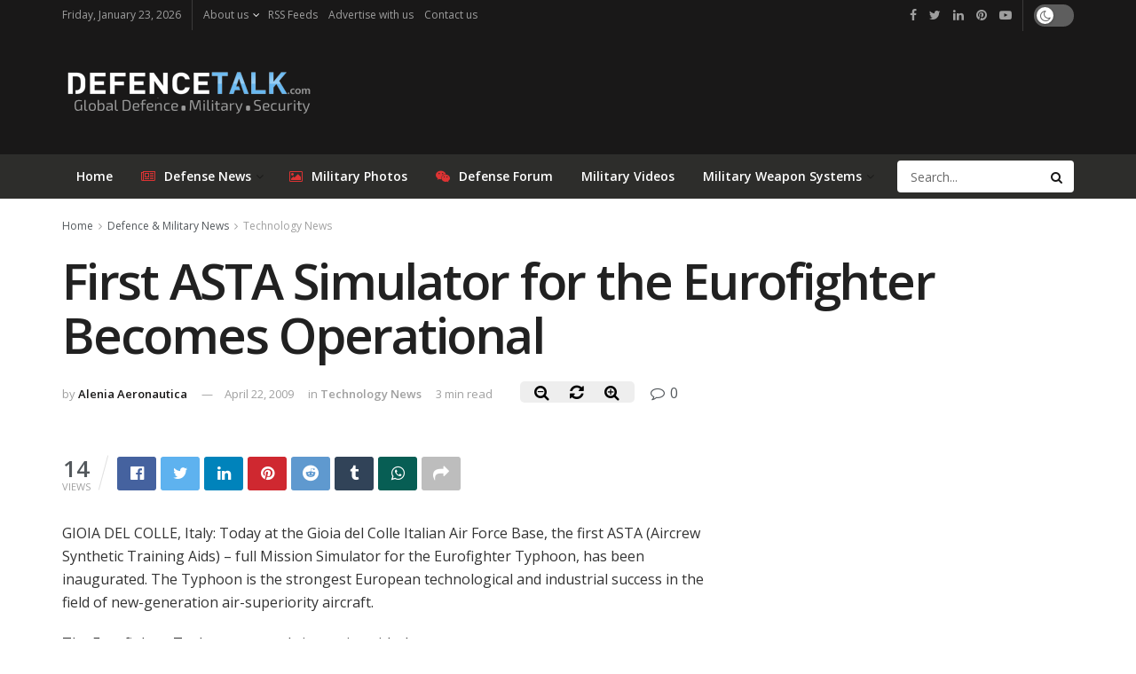

--- FILE ---
content_type: text/html; charset=UTF-8
request_url: https://www.defencetalk.com/first-asta-simulator-for-the-eurofighter-becomes-operational-18033/
body_size: 20340
content:
<!doctype html>
<!--[if lt IE 7]> <html class="no-js lt-ie9 lt-ie8 lt-ie7" lang="en-US"> <![endif]-->
<!--[if IE 7]>    <html class="no-js lt-ie9 lt-ie8" lang="en-US"> <![endif]-->
<!--[if IE 8]>    <html class="no-js lt-ie9" lang="en-US"> <![endif]-->
<!--[if IE 9]>    <html class="no-js lt-ie10" lang="en-US"> <![endif]-->
<!--[if gt IE 8]><!--> <html class="no-js" lang="en-US"> <!--<![endif]-->
<head>
    <meta http-equiv="Content-Type" content="text/html; charset=UTF-8" />
    <meta name='viewport' content='width=device-width, initial-scale=1, user-scalable=yes' />
	<meta name='ir-site-verification-token' value='120573068' />
    <link rel="profile" href="https://gmpg.org/xfn/11" />
    <link rel="pingback" href="https://www.defencetalk.com/xmlrpc.php" />
    <title>First ASTA Simulator for the Eurofighter Becomes Operational | DefenceTalk</title>
			<script type="text/javascript">
              var jnews_ajax_url = 'https://www.defencetalk.com/?ajax-request=jnews'
			</script>
			<meta name="description" content="GIOIA DEL COLLE, Italy: Today at the Gioia del Colle Italian Air Force Base, the first ASTA (Aircrew Synthetic Training Aids) - full Mission Simulator for the Eurofighter Typhoon, has been inaugurated. The Typhoon is the strongest European technological and industrial success in the field of new-generation air-superiority aircraft. The&hellip;">
<meta name="robots" content="index, follow, max-snippet:-1, max-image-preview:large, max-video-preview:-1">
<link rel="canonical" href="https://www.defencetalk.com/first-asta-simulator-for-the-eurofighter-becomes-operational-18033/">
<meta property="og:url" content="https://www.defencetalk.com/first-asta-simulator-for-the-eurofighter-becomes-operational-18033/">
<meta property="og:site_name" content="DefenceTalk">
<meta property="og:locale" content="en_US">
<meta property="og:type" content="article">
<meta property="article:author" content="https://www.facebook.com/defencetalk/">
<meta property="article:publisher" content="https://www.facebook.com/defencetalk/">
<meta property="article:section" content="Technology News">
<meta property="article:tag" content="ASTA">
<meta property="article:tag" content="eurofighter">
<meta property="article:tag" content="europe">
<meta property="article:tag" content="italian air force">
<meta property="article:tag" content="simulator">
<meta property="og:title" content="First ASTA Simulator for the Eurofighter Becomes Operational | DefenceTalk">
<meta property="og:description" content="GIOIA DEL COLLE, Italy: Today at the Gioia del Colle Italian Air Force Base, the first ASTA (Aircrew Synthetic Training Aids) - full Mission Simulator for the Eurofighter Typhoon, has been inaugurated. The Typhoon is the strongest European technological and industrial success in the field of new-generation air-superiority aircraft. The&hellip;">
<meta name="twitter:card" content="summary_large_image">
<meta name="twitter:site" content="@defencetalk">
<meta name="twitter:creator" content="@defencetalk">
<meta name="twitter:title" content="First ASTA Simulator for the Eurofighter Becomes Operational | DefenceTalk">
<meta name="twitter:description" content="GIOIA DEL COLLE, Italy: Today at the Gioia del Colle Italian Air Force Base, the first ASTA (Aircrew Synthetic Training Aids) - full Mission Simulator for the Eurofighter Typhoon, has been inaugurated. The Typhoon is the strongest European technological and industrial success in the field of new-generation air-superiority aircraft. The&hellip;">
<link rel='dns-prefetch' href='//www.defencetalk.com' />
<link rel='dns-prefetch' href='//fonts.googleapis.com' />
<link rel='dns-prefetch' href='//s.w.org' />
<link rel='dns-prefetch' href='//www.googletagmanager.com' />
<link rel='dns-prefetch' href='//pagead2.googlesyndication.com' />
<link rel="alternate" type="application/rss+xml" title="DefenceTalk &raquo; Feed" href="https://www.defencetalk.com/feed/" />
<style type="text/css" media="all">@font-face{font-family:'Open Sans';font-display:block;font-style:normal;font-weight:400;font-stretch:100%;font-display:swap;src:url(https://fonts.gstatic.com/s/opensans/v40/memvYaGs126MiZpBA-UvWbX2vVnXBbObj2OVTSKmu0SC55K5gw.woff2) format('woff2');unicode-range:U+0460-052F,U+1C80-1C8A,U+20B4,U+2DE0-2DFF,U+A640-A69F,U+FE2E-FE2F}@font-face{font-family:'Open Sans';font-display:block;font-style:normal;font-weight:400;font-stretch:100%;font-display:swap;src:url(https://fonts.gstatic.com/s/opensans/v40/memvYaGs126MiZpBA-UvWbX2vVnXBbObj2OVTSumu0SC55K5gw.woff2) format('woff2');unicode-range:U+0301,U+0400-045F,U+0490-0491,U+04B0-04B1,U+2116}@font-face{font-family:'Open Sans';font-display:block;font-style:normal;font-weight:400;font-stretch:100%;font-display:swap;src:url(https://fonts.gstatic.com/s/opensans/v40/memvYaGs126MiZpBA-UvWbX2vVnXBbObj2OVTSOmu0SC55K5gw.woff2) format('woff2');unicode-range:U+1F00-1FFF}@font-face{font-family:'Open Sans';font-display:block;font-style:normal;font-weight:400;font-stretch:100%;font-display:swap;src:url(https://fonts.gstatic.com/s/opensans/v40/memvYaGs126MiZpBA-UvWbX2vVnXBbObj2OVTSymu0SC55K5gw.woff2) format('woff2');unicode-range:U+0370-0377,U+037A-037F,U+0384-038A,U+038C,U+038E-03A1,U+03A3-03FF}@font-face{font-family:'Open Sans';font-display:block;font-style:normal;font-weight:400;font-stretch:100%;font-display:swap;src:url(https://fonts.gstatic.com/s/opensans/v40/memvYaGs126MiZpBA-UvWbX2vVnXBbObj2OVTS2mu0SC55K5gw.woff2) format('woff2');unicode-range:U+0307-0308,U+0590-05FF,U+200C-2010,U+20AA,U+25CC,U+FB1D-FB4F}@font-face{font-family:'Open Sans';font-display:block;font-style:normal;font-weight:400;font-stretch:100%;font-display:swap;src:url(https://fonts.gstatic.com/s/opensans/v40/memvYaGs126MiZpBA-UvWbX2vVnXBbObj2OVTVOmu0SC55K5gw.woff2) format('woff2');unicode-range:U+0302-0303,U+0305,U+0307-0308,U+0310,U+0312,U+0315,U+031A,U+0326-0327,U+032C,U+032F-0330,U+0332-0333,U+0338,U+033A,U+0346,U+034D,U+0391-03A1,U+03A3-03A9,U+03B1-03C9,U+03D1,U+03D5-03D6,U+03F0-03F1,U+03F4-03F5,U+2016-2017,U+2034-2038,U+203C,U+2040,U+2043,U+2047,U+2050,U+2057,U+205F,U+2070-2071,U+2074-208E,U+2090-209C,U+20D0-20DC,U+20E1,U+20E5-20EF,U+2100-2112,U+2114-2115,U+2117-2121,U+2123-214F,U+2190,U+2192,U+2194-21AE,U+21B0-21E5,U+21F1-21F2,U+21F4-2211,U+2213-2214,U+2216-22FF,U+2308-230B,U+2310,U+2319,U+231C-2321,U+2336-237A,U+237C,U+2395,U+239B-23B7,U+23D0,U+23DC-23E1,U+2474-2475,U+25AF,U+25B3,U+25B7,U+25BD,U+25C1,U+25CA,U+25CC,U+25FB,U+266D-266F,U+27C0-27FF,U+2900-2AFF,U+2B0E-2B11,U+2B30-2B4C,U+2BFE,U+3030,U+FF5B,U+FF5D,U+1D400-1D7FF,U+1EE00-1EEFF}@font-face{font-family:'Open Sans';font-display:block;font-style:normal;font-weight:400;font-stretch:100%;font-display:swap;src:url(https://fonts.gstatic.com/s/opensans/v40/memvYaGs126MiZpBA-UvWbX2vVnXBbObj2OVTUGmu0SC55K5gw.woff2) format('woff2');unicode-range:U+0001-000C,U+000E-001F,U+007F-009F,U+20DD-20E0,U+20E2-20E4,U+2150-218F,U+2190,U+2192,U+2194-2199,U+21AF,U+21E6-21F0,U+21F3,U+2218-2219,U+2299,U+22C4-22C6,U+2300-243F,U+2440-244A,U+2460-24FF,U+25A0-27BF,U+2800-28FF,U+2921-2922,U+2981,U+29BF,U+29EB,U+2B00-2BFF,U+4DC0-4DFF,U+FFF9-FFFB,U+10140-1018E,U+10190-1019C,U+101A0,U+101D0-101FD,U+102E0-102FB,U+10E60-10E7E,U+1D2C0-1D2D3,U+1D2E0-1D37F,U+1F000-1F0FF,U+1F100-1F1AD,U+1F1E6-1F1FF,U+1F30D-1F30F,U+1F315,U+1F31C,U+1F31E,U+1F320-1F32C,U+1F336,U+1F378,U+1F37D,U+1F382,U+1F393-1F39F,U+1F3A7-1F3A8,U+1F3AC-1F3AF,U+1F3C2,U+1F3C4-1F3C6,U+1F3CA-1F3CE,U+1F3D4-1F3E0,U+1F3ED,U+1F3F1-1F3F3,U+1F3F5-1F3F7,U+1F408,U+1F415,U+1F41F,U+1F426,U+1F43F,U+1F441-1F442,U+1F444,U+1F446-1F449,U+1F44C-1F44E,U+1F453,U+1F46A,U+1F47D,U+1F4A3,U+1F4B0,U+1F4B3,U+1F4B9,U+1F4BB,U+1F4BF,U+1F4C8-1F4CB,U+1F4D6,U+1F4DA,U+1F4DF,U+1F4E3-1F4E6,U+1F4EA-1F4ED,U+1F4F7,U+1F4F9-1F4FB,U+1F4FD-1F4FE,U+1F503,U+1F507-1F50B,U+1F50D,U+1F512-1F513,U+1F53E-1F54A,U+1F54F-1F5FA,U+1F610,U+1F650-1F67F,U+1F687,U+1F68D,U+1F691,U+1F694,U+1F698,U+1F6AD,U+1F6B2,U+1F6B9-1F6BA,U+1F6BC,U+1F6C6-1F6CF,U+1F6D3-1F6D7,U+1F6E0-1F6EA,U+1F6F0-1F6F3,U+1F6F7-1F6FC,U+1F700-1F7FF,U+1F800-1F80B,U+1F810-1F847,U+1F850-1F859,U+1F860-1F887,U+1F890-1F8AD,U+1F8B0-1F8BB,U+1F8C0-1F8C1,U+1F900-1F90B,U+1F93B,U+1F946,U+1F984,U+1F996,U+1F9E9,U+1FA00-1FA6F,U+1FA70-1FA7C,U+1FA80-1FA89,U+1FA8F-1FAC6,U+1FACE-1FADC,U+1FADF-1FAE9,U+1FAF0-1FAF8,U+1FB00-1FBFF}@font-face{font-family:'Open Sans';font-display:block;font-style:normal;font-weight:400;font-stretch:100%;font-display:swap;src:url(https://fonts.gstatic.com/s/opensans/v40/memvYaGs126MiZpBA-UvWbX2vVnXBbObj2OVTSCmu0SC55K5gw.woff2) format('woff2');unicode-range:U+0102-0103,U+0110-0111,U+0128-0129,U+0168-0169,U+01A0-01A1,U+01AF-01B0,U+0300-0301,U+0303-0304,U+0308-0309,U+0323,U+0329,U+1EA0-1EF9,U+20AB}@font-face{font-family:'Open Sans';font-display:block;font-style:normal;font-weight:400;font-stretch:100%;font-display:swap;src:url(https://fonts.gstatic.com/s/opensans/v40/memvYaGs126MiZpBA-UvWbX2vVnXBbObj2OVTSGmu0SC55K5gw.woff2) format('woff2');unicode-range:U+0100-02BA,U+02BD-02C5,U+02C7-02CC,U+02CE-02D7,U+02DD-02FF,U+0304,U+0308,U+0329,U+1D00-1DBF,U+1E00-1E9F,U+1EF2-1EFF,U+2020,U+20A0-20AB,U+20AD-20C0,U+2113,U+2C60-2C7F,U+A720-A7FF}@font-face{font-family:'Open Sans';font-display:block;font-style:normal;font-weight:400;font-stretch:100%;font-display:swap;src:url(https://fonts.gstatic.com/s/opensans/v40/memvYaGs126MiZpBA-UvWbX2vVnXBbObj2OVTS-mu0SC55I.woff2) format('woff2');unicode-range:U+0000-00FF,U+0131,U+0152-0153,U+02BB-02BC,U+02C6,U+02DA,U+02DC,U+0304,U+0308,U+0329,U+2000-206F,U+20AC,U+2122,U+2191,U+2193,U+2212,U+2215,U+FEFF,U+FFFD}@font-face{font-family:'Open Sans';font-display:block;font-style:normal;font-weight:600;font-stretch:100%;font-display:swap;src:url(https://fonts.gstatic.com/s/opensans/v40/memvYaGs126MiZpBA-UvWbX2vVnXBbObj2OVTSKmu0SC55K5gw.woff2) format('woff2');unicode-range:U+0460-052F,U+1C80-1C8A,U+20B4,U+2DE0-2DFF,U+A640-A69F,U+FE2E-FE2F}@font-face{font-family:'Open Sans';font-display:block;font-style:normal;font-weight:600;font-stretch:100%;font-display:swap;src:url(https://fonts.gstatic.com/s/opensans/v40/memvYaGs126MiZpBA-UvWbX2vVnXBbObj2OVTSumu0SC55K5gw.woff2) format('woff2');unicode-range:U+0301,U+0400-045F,U+0490-0491,U+04B0-04B1,U+2116}@font-face{font-family:'Open Sans';font-display:block;font-style:normal;font-weight:600;font-stretch:100%;font-display:swap;src:url(https://fonts.gstatic.com/s/opensans/v40/memvYaGs126MiZpBA-UvWbX2vVnXBbObj2OVTSOmu0SC55K5gw.woff2) format('woff2');unicode-range:U+1F00-1FFF}@font-face{font-family:'Open Sans';font-display:block;font-style:normal;font-weight:600;font-stretch:100%;font-display:swap;src:url(https://fonts.gstatic.com/s/opensans/v40/memvYaGs126MiZpBA-UvWbX2vVnXBbObj2OVTSymu0SC55K5gw.woff2) format('woff2');unicode-range:U+0370-0377,U+037A-037F,U+0384-038A,U+038C,U+038E-03A1,U+03A3-03FF}@font-face{font-family:'Open Sans';font-display:block;font-style:normal;font-weight:600;font-stretch:100%;font-display:swap;src:url(https://fonts.gstatic.com/s/opensans/v40/memvYaGs126MiZpBA-UvWbX2vVnXBbObj2OVTS2mu0SC55K5gw.woff2) format('woff2');unicode-range:U+0307-0308,U+0590-05FF,U+200C-2010,U+20AA,U+25CC,U+FB1D-FB4F}@font-face{font-family:'Open Sans';font-display:block;font-style:normal;font-weight:600;font-stretch:100%;font-display:swap;src:url(https://fonts.gstatic.com/s/opensans/v40/memvYaGs126MiZpBA-UvWbX2vVnXBbObj2OVTVOmu0SC55K5gw.woff2) format('woff2');unicode-range:U+0302-0303,U+0305,U+0307-0308,U+0310,U+0312,U+0315,U+031A,U+0326-0327,U+032C,U+032F-0330,U+0332-0333,U+0338,U+033A,U+0346,U+034D,U+0391-03A1,U+03A3-03A9,U+03B1-03C9,U+03D1,U+03D5-03D6,U+03F0-03F1,U+03F4-03F5,U+2016-2017,U+2034-2038,U+203C,U+2040,U+2043,U+2047,U+2050,U+2057,U+205F,U+2070-2071,U+2074-208E,U+2090-209C,U+20D0-20DC,U+20E1,U+20E5-20EF,U+2100-2112,U+2114-2115,U+2117-2121,U+2123-214F,U+2190,U+2192,U+2194-21AE,U+21B0-21E5,U+21F1-21F2,U+21F4-2211,U+2213-2214,U+2216-22FF,U+2308-230B,U+2310,U+2319,U+231C-2321,U+2336-237A,U+237C,U+2395,U+239B-23B7,U+23D0,U+23DC-23E1,U+2474-2475,U+25AF,U+25B3,U+25B7,U+25BD,U+25C1,U+25CA,U+25CC,U+25FB,U+266D-266F,U+27C0-27FF,U+2900-2AFF,U+2B0E-2B11,U+2B30-2B4C,U+2BFE,U+3030,U+FF5B,U+FF5D,U+1D400-1D7FF,U+1EE00-1EEFF}@font-face{font-family:'Open Sans';font-display:block;font-style:normal;font-weight:600;font-stretch:100%;font-display:swap;src:url(https://fonts.gstatic.com/s/opensans/v40/memvYaGs126MiZpBA-UvWbX2vVnXBbObj2OVTUGmu0SC55K5gw.woff2) format('woff2');unicode-range:U+0001-000C,U+000E-001F,U+007F-009F,U+20DD-20E0,U+20E2-20E4,U+2150-218F,U+2190,U+2192,U+2194-2199,U+21AF,U+21E6-21F0,U+21F3,U+2218-2219,U+2299,U+22C4-22C6,U+2300-243F,U+2440-244A,U+2460-24FF,U+25A0-27BF,U+2800-28FF,U+2921-2922,U+2981,U+29BF,U+29EB,U+2B00-2BFF,U+4DC0-4DFF,U+FFF9-FFFB,U+10140-1018E,U+10190-1019C,U+101A0,U+101D0-101FD,U+102E0-102FB,U+10E60-10E7E,U+1D2C0-1D2D3,U+1D2E0-1D37F,U+1F000-1F0FF,U+1F100-1F1AD,U+1F1E6-1F1FF,U+1F30D-1F30F,U+1F315,U+1F31C,U+1F31E,U+1F320-1F32C,U+1F336,U+1F378,U+1F37D,U+1F382,U+1F393-1F39F,U+1F3A7-1F3A8,U+1F3AC-1F3AF,U+1F3C2,U+1F3C4-1F3C6,U+1F3CA-1F3CE,U+1F3D4-1F3E0,U+1F3ED,U+1F3F1-1F3F3,U+1F3F5-1F3F7,U+1F408,U+1F415,U+1F41F,U+1F426,U+1F43F,U+1F441-1F442,U+1F444,U+1F446-1F449,U+1F44C-1F44E,U+1F453,U+1F46A,U+1F47D,U+1F4A3,U+1F4B0,U+1F4B3,U+1F4B9,U+1F4BB,U+1F4BF,U+1F4C8-1F4CB,U+1F4D6,U+1F4DA,U+1F4DF,U+1F4E3-1F4E6,U+1F4EA-1F4ED,U+1F4F7,U+1F4F9-1F4FB,U+1F4FD-1F4FE,U+1F503,U+1F507-1F50B,U+1F50D,U+1F512-1F513,U+1F53E-1F54A,U+1F54F-1F5FA,U+1F610,U+1F650-1F67F,U+1F687,U+1F68D,U+1F691,U+1F694,U+1F698,U+1F6AD,U+1F6B2,U+1F6B9-1F6BA,U+1F6BC,U+1F6C6-1F6CF,U+1F6D3-1F6D7,U+1F6E0-1F6EA,U+1F6F0-1F6F3,U+1F6F7-1F6FC,U+1F700-1F7FF,U+1F800-1F80B,U+1F810-1F847,U+1F850-1F859,U+1F860-1F887,U+1F890-1F8AD,U+1F8B0-1F8BB,U+1F8C0-1F8C1,U+1F900-1F90B,U+1F93B,U+1F946,U+1F984,U+1F996,U+1F9E9,U+1FA00-1FA6F,U+1FA70-1FA7C,U+1FA80-1FA89,U+1FA8F-1FAC6,U+1FACE-1FADC,U+1FADF-1FAE9,U+1FAF0-1FAF8,U+1FB00-1FBFF}@font-face{font-family:'Open Sans';font-display:block;font-style:normal;font-weight:600;font-stretch:100%;font-display:swap;src:url(https://fonts.gstatic.com/s/opensans/v40/memvYaGs126MiZpBA-UvWbX2vVnXBbObj2OVTSCmu0SC55K5gw.woff2) format('woff2');unicode-range:U+0102-0103,U+0110-0111,U+0128-0129,U+0168-0169,U+01A0-01A1,U+01AF-01B0,U+0300-0301,U+0303-0304,U+0308-0309,U+0323,U+0329,U+1EA0-1EF9,U+20AB}@font-face{font-family:'Open Sans';font-display:block;font-style:normal;font-weight:600;font-stretch:100%;font-display:swap;src:url(https://fonts.gstatic.com/s/opensans/v40/memvYaGs126MiZpBA-UvWbX2vVnXBbObj2OVTSGmu0SC55K5gw.woff2) format('woff2');unicode-range:U+0100-02BA,U+02BD-02C5,U+02C7-02CC,U+02CE-02D7,U+02DD-02FF,U+0304,U+0308,U+0329,U+1D00-1DBF,U+1E00-1E9F,U+1EF2-1EFF,U+2020,U+20A0-20AB,U+20AD-20C0,U+2113,U+2C60-2C7F,U+A720-A7FF}@font-face{font-family:'Open Sans';font-display:block;font-style:normal;font-weight:600;font-stretch:100%;font-display:swap;src:url(https://fonts.gstatic.com/s/opensans/v40/memvYaGs126MiZpBA-UvWbX2vVnXBbObj2OVTS-mu0SC55I.woff2) format('woff2');unicode-range:U+0000-00FF,U+0131,U+0152-0153,U+02BB-02BC,U+02C6,U+02DA,U+02DC,U+0304,U+0308,U+0329,U+2000-206F,U+20AC,U+2122,U+2191,U+2193,U+2212,U+2215,U+FEFF,U+FFFD}</style>
<link rel='stylesheet' id='wpo_min-header-0-css'  href='https://www.defencetalk.com/wp-content/cache/wpo-minify/1729254043/assets/wpo-minify-header-79b15d1b.min.css' type='text/css' media='all' />
<script type='text/javascript' src='https://www.defencetalk.com/wp-content/cache/wpo-minify/1729254043/assets/wpo-minify-header-7b9e0e46.min.js'></script>
<link rel='https://api.w.org/' href='https://www.defencetalk.com/wp-json/' />
<link rel='prev' title='Tranche 2 Eurofighter Typhoon Deliveries' href='https://www.defencetalk.com/tranche-2-eurofighter-typhoon-deliveries-18030/' />
<link rel='next' title='China celebrates navy&#8217;s 60th anniversary' href='https://www.defencetalk.com/china-celebrates-navys-60th-anniversary-18053/' />
<link rel="alternate" type="application/json+oembed" href="https://www.defencetalk.com/wp-json/oembed/1.0/embed?url=https%3A%2F%2Fwww.defencetalk.com%2Ffirst-asta-simulator-for-the-eurofighter-becomes-operational-18033%2F" />
<link rel="alternate" type="text/xml+oembed" href="https://www.defencetalk.com/wp-json/oembed/1.0/embed?url=https%3A%2F%2Fwww.defencetalk.com%2Ffirst-asta-simulator-for-the-eurofighter-becomes-operational-18033%2F&#038;format=xml" />
<meta name="generator" content="Site Kit by Google 1.137.0" />
<!-- Google AdSense meta tags added by Site Kit -->
<meta name="google-adsense-platform-account" content="ca-host-pub-2644536267352236">
<meta name="google-adsense-platform-domain" content="sitekit.withgoogle.com">
<!-- End Google AdSense meta tags added by Site Kit -->
<meta name="generator" content="Powered by WPBakery Page Builder - drag and drop page builder for WordPress."/>

<!-- Google AdSense snippet added by Site Kit -->
<script  async src="https://pagead2.googlesyndication.com/pagead/js/adsbygoogle.js?client=ca-pub-6868262013524669&amp;host=ca-host-pub-2644536267352236" crossorigin="anonymous"></script>

<!-- End Google AdSense snippet added by Site Kit -->
<style id="jeg_dynamic_css" type="text/css" data-type="jeg_custom-css">.jeg_container, .jeg_content, .jeg_boxed .jeg_main .jeg_container, .jeg_autoload_separator { background-color : ; } body,.newsfeed_carousel.owl-carousel .owl-nav div,.jeg_filter_button,.owl-carousel .owl-nav div,.jeg_readmore,.jeg_hero_style_7 .jeg_post_meta a,.widget_calendar thead th,.widget_calendar tfoot a,.jeg_socialcounter a,.entry-header .jeg_meta_like a,.entry-header .jeg_meta_comment a,.entry-content tbody tr:hover,.entry-content th,.jeg_splitpost_nav li:hover a,#breadcrumbs a,.jeg_author_socials a:hover,.jeg_footer_content a,.jeg_footer_bottom a,.jeg_cartcontent,.woocommerce .woocommerce-breadcrumb a { color : ; } a,.jeg_menu_style_5 > li > a:hover,.jeg_menu_style_5 > li.sfHover > a,.jeg_menu_style_5 > li.current-menu-item > a,.jeg_menu_style_5 > li.current-menu-ancestor > a,.jeg_navbar .jeg_menu:not(.jeg_main_menu) > li > a:hover,.jeg_midbar .jeg_menu:not(.jeg_main_menu) > li > a:hover,.jeg_side_tabs li.active,.jeg_block_heading_5 strong,.jeg_block_heading_6 strong,.jeg_block_heading_7 strong,.jeg_block_heading_8 strong,.jeg_subcat_list li a:hover,.jeg_subcat_list li button:hover,.jeg_pl_lg_7 .jeg_thumb .jeg_post_category a,.jeg_pl_xs_2:before,.jeg_pl_xs_4 .jeg_postblock_content:before,.jeg_postblock .jeg_post_title a:hover,.jeg_hero_style_6 .jeg_post_title a:hover,.jeg_sidefeed .jeg_pl_xs_3 .jeg_post_title a:hover,.widget_jnews_popular .jeg_post_title a:hover,.jeg_meta_author a,.widget_archive li a:hover,.widget_pages li a:hover,.widget_meta li a:hover,.widget_recent_entries li a:hover,.widget_rss li a:hover,.widget_rss cite,.widget_categories li a:hover,.widget_categories li.current-cat > a,#breadcrumbs a:hover,.jeg_share_count .counts,.commentlist .bypostauthor > .comment-body > .comment-author > .fn,span.required,.jeg_review_title,.bestprice .price,.authorlink a:hover,.jeg_vertical_playlist .jeg_video_playlist_play_icon,.jeg_vertical_playlist .jeg_video_playlist_item.active .jeg_video_playlist_thumbnail:before,.jeg_horizontal_playlist .jeg_video_playlist_play,.woocommerce li.product .pricegroup .button,.widget_display_forums li a:hover,.widget_display_topics li:before,.widget_display_replies li:before,.widget_display_views li:before,.bbp-breadcrumb a:hover,.jeg_mobile_menu li.sfHover > a,.jeg_mobile_menu li a:hover,.split-template-6 .pagenum { color : #4875b6; } .jeg_menu_style_1 > li > a:before,.jeg_menu_style_2 > li > a:before,.jeg_menu_style_3 > li > a:before,.jeg_side_toggle,.jeg_slide_caption .jeg_post_category a,.jeg_slider_type_1 .owl-nav .owl-next,.jeg_block_heading_1 .jeg_block_title span,.jeg_block_heading_2 .jeg_block_title span,.jeg_block_heading_3,.jeg_block_heading_4 .jeg_block_title span,.jeg_block_heading_6:after,.jeg_pl_lg_box .jeg_post_category a,.jeg_pl_md_box .jeg_post_category a,.jeg_readmore:hover,.jeg_thumb .jeg_post_category a,.jeg_block_loadmore a:hover, .jeg_postblock.alt .jeg_block_loadmore a:hover,.jeg_block_loadmore a.active,.jeg_postblock_carousel_2 .jeg_post_category a,.jeg_heroblock .jeg_post_category a,.jeg_pagenav_1 .page_number.active,.jeg_pagenav_1 .page_number.active:hover,input[type="submit"],.btn,.button,.widget_tag_cloud a:hover,.popularpost_item:hover .jeg_post_title a:before,.jeg_splitpost_4 .page_nav,.jeg_splitpost_5 .page_nav,.jeg_post_via a:hover,.jeg_post_source a:hover,.jeg_post_tags a:hover,.comment-reply-title small a:before,.comment-reply-title small a:after,.jeg_storelist .productlink,.authorlink li.active a:before,.jeg_footer.dark .socials_widget:not(.nobg) a:hover .fa,.jeg_breakingnews_title,.jeg_overlay_slider_bottom.owl-carousel .owl-nav div,.jeg_overlay_slider_bottom.owl-carousel .owl-nav div:hover,.jeg_vertical_playlist .jeg_video_playlist_current,.woocommerce span.onsale,.woocommerce #respond input#submit:hover,.woocommerce a.button:hover,.woocommerce button.button:hover,.woocommerce input.button:hover,.woocommerce #respond input#submit.alt,.woocommerce a.button.alt,.woocommerce button.button.alt,.woocommerce input.button.alt,.jeg_popup_post .caption,.jeg_footer.dark input[type="submit"],.jeg_footer.dark .btn,.jeg_footer.dark .button,.footer_widget.widget_tag_cloud a:hover, .jeg_inner_content .content-inner .jeg_post_category a:hover, #buddypress .standard-form button, #buddypress a.button, #buddypress input[type="submit"], #buddypress input[type="button"], #buddypress input[type="reset"], #buddypress ul.button-nav li a, #buddypress .generic-button a, #buddypress .generic-button button, #buddypress .comment-reply-link, #buddypress a.bp-title-button, #buddypress.buddypress-wrap .members-list li .user-update .activity-read-more a, div#buddypress .standard-form button:hover,div#buddypress a.button:hover,div#buddypress input[type="submit"]:hover,div#buddypress input[type="button"]:hover,div#buddypress input[type="reset"]:hover,div#buddypress ul.button-nav li a:hover,div#buddypress .generic-button a:hover,div#buddypress .generic-button button:hover,div#buddypress .comment-reply-link:hover,div#buddypress a.bp-title-button:hover,div#buddypress.buddypress-wrap .members-list li .user-update .activity-read-more a:hover, #buddypress #item-nav .item-list-tabs ul li a:before, .jeg_inner_content .jeg_meta_container .follow-wrapper a { background-color : #4875b6; } .jeg_block_heading_7 .jeg_block_title span, .jeg_readmore:hover, .jeg_block_loadmore a:hover, .jeg_block_loadmore a.active, .jeg_pagenav_1 .page_number.active, .jeg_pagenav_1 .page_number.active:hover, .jeg_pagenav_3 .page_number:hover, .jeg_prevnext_post a:hover h3, .jeg_overlay_slider .jeg_post_category, .jeg_sidefeed .jeg_post.active, .jeg_vertical_playlist.jeg_vertical_playlist .jeg_video_playlist_item.active .jeg_video_playlist_thumbnail img, .jeg_horizontal_playlist .jeg_video_playlist_item.active { border-color : #4875b6; } .jeg_tabpost_nav li.active, .woocommerce div.product .woocommerce-tabs ul.tabs li.active { border-bottom-color : #4875b6; } .jeg_post_meta .fa, .entry-header .jeg_post_meta .fa, .jeg_review_stars, .jeg_price_review_list { color : #fcb11e; } .jeg_share_button.share-float.share-monocrhome a { background-color : #fcb11e; } h1,h2,h3,h4,h5,h6,.jeg_post_title a,.entry-header .jeg_post_title,.jeg_hero_style_7 .jeg_post_title a,.jeg_block_title,.jeg_splitpost_bar .current_title,.jeg_video_playlist_title,.gallery-caption { color : ; } .split-template-9 .pagenum, .split-template-10 .pagenum, .split-template-11 .pagenum, .split-template-12 .pagenum, .split-template-13 .pagenum, .split-template-15 .pagenum, .split-template-18 .pagenum, .split-template-20 .pagenum, .split-template-19 .current_title span, .split-template-20 .current_title span { background-color : ; } .entry-content .content-inner p, .entry-content .content-inner span, .entry-content .intro-text { color : ; } .entry-content .content-inner a { color : ; } .jeg_topbar .jeg_nav_row, .jeg_topbar .jeg_search_no_expand .jeg_search_input { line-height : px; } .jeg_topbar .jeg_nav_row, .jeg_topbar .jeg_nav_icon { height : px; } .jeg_topbar, .jeg_topbar.dark, .jeg_topbar.custom { background : #191818; } .jeg_topbar, .jeg_topbar.dark { border-color : ; color : #9e9e9e; border-top-width : 0px; border-top-color : #fcb11e; } .jeg_topbar .jeg_nav_item, .jeg_topbar.dark .jeg_nav_item { border-color : ; } .jeg_topbar a, .jeg_topbar.dark a { color : #ffffff; } .jeg_midbar { height : px; } .jeg_midbar, .jeg_midbar.dark { background-color : #191818; border-bottom-width : px; border-bottom-color : ; color : ; } .jeg_midbar a, .jeg_midbar.dark a { color : ; } .jeg_header .jeg_bottombar.jeg_navbar,.jeg_bottombar .jeg_nav_icon { height : px; } .jeg_header .jeg_bottombar.jeg_navbar, .jeg_header .jeg_bottombar .jeg_main_menu:not(.jeg_menu_style_1) > li > a, .jeg_header .jeg_bottombar .jeg_menu_style_1 > li, .jeg_header .jeg_bottombar .jeg_menu:not(.jeg_main_menu) > li > a { line-height : px; } .jeg_header .jeg_bottombar.jeg_navbar_wrapper:not(.jeg_navbar_boxed), .jeg_header .jeg_bottombar.jeg_navbar_boxed .jeg_nav_row { background : #2d2d2b; } .jeg_header .jeg_navbar_menuborder .jeg_main_menu > li:not(:last-child), .jeg_header .jeg_navbar_menuborder .jeg_nav_item, .jeg_navbar_boxed .jeg_nav_row, .jeg_header .jeg_navbar_menuborder:not(.jeg_navbar_boxed) .jeg_nav_left .jeg_nav_item:first-child { border-color : ; } .jeg_header .jeg_bottombar, .jeg_header .jeg_bottombar.jeg_navbar_dark { color : ; } .jeg_header .jeg_bottombar a, .jeg_header .jeg_bottombar.jeg_navbar_dark a { color : ; } .jeg_header .jeg_bottombar a:hover, .jeg_header .jeg_bottombar.jeg_navbar_dark a:hover, .jeg_header .jeg_bottombar .jeg_menu:not(.jeg_main_menu) > li > a:hover { color : ; } .jeg_header .jeg_bottombar, .jeg_header .jeg_bottombar.jeg_navbar_dark, .jeg_bottombar.jeg_navbar_boxed .jeg_nav_row, .jeg_bottombar.jeg_navbar_dark.jeg_navbar_boxed .jeg_nav_row { border-top-width : px; border-bottom-width : 0px; } .jeg_header_wrapper .jeg_bottombar, .jeg_header_wrapper .jeg_bottombar.jeg_navbar_dark, .jeg_bottombar.jeg_navbar_boxed .jeg_nav_row, .jeg_bottombar.jeg_navbar_dark.jeg_navbar_boxed .jeg_nav_row { border-top-color : ; border-bottom-color : ; } .jeg_stickybar.jeg_navbar,.jeg_navbar .jeg_nav_icon { height : px; } .jeg_stickybar.jeg_navbar, .jeg_stickybar .jeg_main_menu:not(.jeg_menu_style_1) > li > a, .jeg_stickybar .jeg_menu_style_1 > li, .jeg_stickybar .jeg_menu:not(.jeg_main_menu) > li > a { line-height : px; } .jeg_header_sticky .jeg_navbar_wrapper:not(.jeg_navbar_boxed), .jeg_header_sticky .jeg_navbar_boxed .jeg_nav_row { background : ; } .jeg_header_sticky .jeg_navbar_menuborder .jeg_main_menu > li:not(:last-child), .jeg_header_sticky .jeg_navbar_menuborder .jeg_nav_item, .jeg_navbar_boxed .jeg_nav_row, .jeg_header_sticky .jeg_navbar_menuborder:not(.jeg_navbar_boxed) .jeg_nav_left .jeg_nav_item:first-child { border-color : ; } .jeg_stickybar, .jeg_stickybar.dark { color : ; border-bottom-width : 0px; } .jeg_stickybar a, .jeg_stickybar.dark a { color : ; } .jeg_stickybar, .jeg_stickybar.dark, .jeg_stickybar.jeg_navbar_boxed .jeg_nav_row { border-bottom-color : ; } .jeg_mobile_bottombar { height : px; line-height : px; } .jeg_mobile_midbar, .jeg_mobile_midbar.dark { background : ; color : ; border-top-width : px; border-top-color : ; } .jeg_mobile_midbar a, .jeg_mobile_midbar.dark a { color : ; } .jeg_header .socials_widget > a > i.fa:before { color : #9e9e9e; } .jeg_header .socials_widget > a > i.fa { background-color : ; } .jeg_aside_item.socials_widget > a > i.fa:before { color : ; } .jeg_top_date { color : ; background : ; } .jeg_header .jeg_button_1 .btn { background : ; color : ; border-color : ; } .jeg_header .jeg_button_1 .btn:hover { background : ; } .jeg_header .jeg_button_2 .btn { background : ; color : ; border-color : ; } .jeg_header .jeg_button_2 .btn:hover { background : ; } .jeg_header .jeg_button_3 .btn { background : ; color : ; border-color : ; } .jeg_header .jeg_button_3 .btn:hover { background : ; } .jeg_header .jeg_vertical_menu.jeg_vertical_menu_1 { border-top-width : px; border-top-color : ; } .jeg_header .jeg_vertical_menu.jeg_vertical_menu_1 a { border-top-color : ; } .jeg_header .jeg_vertical_menu.jeg_vertical_menu_2 { border-top-width : px; border-top-color : ; } .jeg_header .jeg_vertical_menu.jeg_vertical_menu_2 a { border-top-color : ; } .jeg_header .jeg_vertical_menu.jeg_vertical_menu_3 { border-top-width : px; border-top-color : ; } .jeg_header .jeg_vertical_menu.jeg_vertical_menu_3 a { border-top-color : ; } .jeg_header .jeg_vertical_menu.jeg_vertical_menu_4 { border-top-width : px; border-top-color : ; } .jeg_header .jeg_vertical_menu.jeg_vertical_menu_4 a { border-top-color : ; } .jeg_lang_switcher { color : ; background : ; } .jeg_nav_icon .jeg_mobile_toggle.toggle_btn { color : #dd9933; } .jeg_navbar_mobile_wrapper .jeg_nav_item a.jeg_mobile_toggle, .jeg_navbar_mobile_wrapper .dark .jeg_nav_item a.jeg_mobile_toggle { color : #8224e3; } .cartdetail.woocommerce .jeg_carticon { color : ; } .cartdetail.woocommerce .cartlink { color : ; } .jeg_cart.cartdetail .jeg_cartcontent { background-color : ; } .cartdetail.woocommerce ul.cart_list li a, .cartdetail.woocommerce ul.product_list_widget li a, .cartdetail.woocommerce .widget_shopping_cart_content .total { color : ; } .cartdetail.woocommerce .cart_list .quantity, .cartdetail.woocommerce .product_list_widget .quantity { color : ; } .cartdetail.woocommerce .widget_shopping_cart_content .total { border-top-color : ; border-bottom-color : ; } .cartdetail.woocommerce .widget_shopping_cart_content .button { background-color : ; } .cartdetail.woocommerce a.button { color : ; } .cartdetail.woocommerce a.button:hover { background-color : ; color : ; } .jeg_cart_icon.woocommerce .jeg_carticon { color : ; } .jeg_cart_icon .jeg_cartcontent { background-color : ; } .jeg_cart_icon.woocommerce ul.cart_list li a, .jeg_cart_icon.woocommerce ul.product_list_widget li a, .jeg_cart_icon.woocommerce .widget_shopping_cart_content .total { color : ; } .jeg_cart_icon.woocommerce .cart_list .quantity, .jeg_cart_icon.woocommerce .product_list_widget .quantity { color : ; } .jeg_cart_icon.woocommerce .widget_shopping_cart_content .total { border-top-color : ; border-bottom-color : ; } .jeg_cart_icon.woocommerce .widget_shopping_cart_content .button { background-color : ; } .jeg_cart_icon.woocommerce a.button { color : ; } .jeg_cart_icon.woocommerce a.button:hover { background-color : ; color : ; } .jeg_nav_account, .jeg_navbar .jeg_nav_account .jeg_menu > li > a, .jeg_midbar .jeg_nav_account .jeg_menu > li > a { color : ; } .jeg_menu.jeg_accountlink li > ul { background-color : ; } .jeg_menu.jeg_accountlink li > ul, .jeg_menu.jeg_accountlink li > ul li > a, .jeg_menu.jeg_accountlink li > ul li:hover > a, .jeg_menu.jeg_accountlink li > ul li.sfHover > a { color : ; } .jeg_menu.jeg_accountlink li > ul li:hover > a, .jeg_menu.jeg_accountlink li > ul li.sfHover > a { background-color : ; } .jeg_menu.jeg_accountlink li > ul, .jeg_menu.jeg_accountlink li > ul li a { border-color : ; } .jeg_header .jeg_search_wrapper.search_icon .jeg_search_toggle { color : #ffffff; } .jeg_header .jeg_search_wrapper.jeg_search_popup_expand .jeg_search_form, .jeg_header .jeg_search_popup_expand .jeg_search_result { background : ; } .jeg_header .jeg_search_expanded .jeg_search_popup_expand .jeg_search_form:before { border-bottom-color : ; } .jeg_header .jeg_search_wrapper.jeg_search_popup_expand .jeg_search_form, .jeg_header .jeg_search_popup_expand .jeg_search_result, .jeg_header .jeg_search_popup_expand .jeg_search_result .search-noresult, .jeg_header .jeg_search_popup_expand .jeg_search_result .search-all-button { border-color : ; } .jeg_header .jeg_search_expanded .jeg_search_popup_expand .jeg_search_form:after { border-bottom-color : ; } .jeg_header .jeg_search_wrapper.jeg_search_popup_expand .jeg_search_form .jeg_search_input { background : ; border-color : ; } .jeg_header .jeg_search_popup_expand .jeg_search_form .jeg_search_button { color : ; } .jeg_header .jeg_search_wrapper.jeg_search_popup_expand .jeg_search_form .jeg_search_input, .jeg_header .jeg_search_popup_expand .jeg_search_result a, .jeg_header .jeg_search_popup_expand .jeg_search_result .search-link { color : ; } .jeg_header .jeg_search_popup_expand .jeg_search_form .jeg_search_input::-webkit-input-placeholder { color : ; } .jeg_header .jeg_search_popup_expand .jeg_search_form .jeg_search_input:-moz-placeholder { color : ; } .jeg_header .jeg_search_popup_expand .jeg_search_form .jeg_search_input::-moz-placeholder { color : ; } .jeg_header .jeg_search_popup_expand .jeg_search_form .jeg_search_input:-ms-input-placeholder { color : ; } .jeg_header .jeg_search_popup_expand .jeg_search_result { background-color : ; } .jeg_header .jeg_search_popup_expand .jeg_search_result, .jeg_header .jeg_search_popup_expand .jeg_search_result .search-link { border-color : ; } .jeg_header .jeg_search_popup_expand .jeg_search_result a, .jeg_header .jeg_search_popup_expand .jeg_search_result .search-link { color : ; } .jeg_header .jeg_search_expanded .jeg_search_modal_expand .jeg_search_toggle i, .jeg_header .jeg_search_expanded .jeg_search_modal_expand .jeg_search_button, .jeg_header .jeg_search_expanded .jeg_search_modal_expand .jeg_search_input { color : ; } .jeg_header .jeg_search_expanded .jeg_search_modal_expand .jeg_search_input { border-bottom-color : ; } .jeg_header .jeg_search_expanded .jeg_search_modal_expand .jeg_search_input::-webkit-input-placeholder { color : ; } .jeg_header .jeg_search_expanded .jeg_search_modal_expand .jeg_search_input:-moz-placeholder { color : ; } .jeg_header .jeg_search_expanded .jeg_search_modal_expand .jeg_search_input::-moz-placeholder { color : ; } .jeg_header .jeg_search_expanded .jeg_search_modal_expand .jeg_search_input:-ms-input-placeholder { color : ; } .jeg_header .jeg_search_expanded .jeg_search_modal_expand { background : ; } .jeg_navbar_mobile .jeg_search_wrapper .jeg_search_toggle, .jeg_navbar_mobile .dark .jeg_search_wrapper .jeg_search_toggle { color : ; } .jeg_navbar_mobile .jeg_search_popup_expand .jeg_search_form, .jeg_navbar_mobile .jeg_search_popup_expand .jeg_search_result { background : ; } .jeg_navbar_mobile .jeg_search_expanded .jeg_search_popup_expand .jeg_search_toggle:before { border-bottom-color : ; } .jeg_navbar_mobile .jeg_search_wrapper.jeg_search_popup_expand .jeg_search_form, .jeg_navbar_mobile .jeg_search_popup_expand .jeg_search_result, .jeg_navbar_mobile .jeg_search_popup_expand .jeg_search_result .search-noresult, .jeg_navbar_mobile .jeg_search_popup_expand .jeg_search_result .search-all-button { border-color : ; } .jeg_navbar_mobile .jeg_search_expanded .jeg_search_popup_expand .jeg_search_toggle:after { border-bottom-color : ; } .jeg_navbar_mobile .jeg_search_popup_expand .jeg_search_form .jeg_search_input { background : ; border-color : ; } .jeg_navbar_mobile .jeg_search_popup_expand .jeg_search_form .jeg_search_button { color : ; } .jeg_navbar_mobile .jeg_search_wrapper.jeg_search_popup_expand .jeg_search_form .jeg_search_input, .jeg_navbar_mobile .jeg_search_popup_expand .jeg_search_result a, .jeg_navbar_mobile .jeg_search_popup_expand .jeg_search_result .search-link { color : ; } .jeg_navbar_mobile .jeg_search_popup_expand .jeg_search_input::-webkit-input-placeholder { color : ; } .jeg_navbar_mobile .jeg_search_popup_expand .jeg_search_input:-moz-placeholder { color : ; } .jeg_navbar_mobile .jeg_search_popup_expand .jeg_search_input::-moz-placeholder { color : ; } .jeg_navbar_mobile .jeg_search_popup_expand .jeg_search_input:-ms-input-placeholder { color : ; } .jeg_nav_search { width : 100%; } .jeg_header .jeg_search_no_expand .jeg_search_form .jeg_search_input { background-color : #ffffff; border-color : ; } .jeg_header .jeg_search_no_expand .jeg_search_form button.jeg_search_button { color : #191818; } .jeg_header .jeg_search_wrapper.jeg_search_no_expand .jeg_search_form .jeg_search_input { color : #191818; } .jeg_header .jeg_search_no_expand .jeg_search_form .jeg_search_input::-webkit-input-placeholder { color : rgba(25,24,24,0.65); } .jeg_header .jeg_search_no_expand .jeg_search_form .jeg_search_input:-moz-placeholder { color : rgba(25,24,24,0.65); } .jeg_header .jeg_search_no_expand .jeg_search_form .jeg_search_input::-moz-placeholder { color : rgba(25,24,24,0.65); } .jeg_header .jeg_search_no_expand .jeg_search_form .jeg_search_input:-ms-input-placeholder { color : rgba(25,24,24,0.65); } .jeg_header .jeg_search_no_expand .jeg_search_result { background-color : ; } .jeg_header .jeg_search_no_expand .jeg_search_result, .jeg_header .jeg_search_no_expand .jeg_search_result .search-link { border-color : ; } .jeg_header .jeg_search_no_expand .jeg_search_result a, .jeg_header .jeg_search_no_expand .jeg_search_result .search-link { color : ; } #jeg_off_canvas .jeg_mobile_wrapper .jeg_search_result { background-color : ; } #jeg_off_canvas .jeg_search_result.with_result .search-all-button { border-color : ; } #jeg_off_canvas .jeg_mobile_wrapper .jeg_search_result a,#jeg_off_canvas .jeg_mobile_wrapper .jeg_search_result .search-link { color : ; } .jeg_header .jeg_menu.jeg_main_menu > li > a { color : #ffffff; } .jeg_menu_style_1 > li > a:before, .jeg_menu_style_2 > li > a:before, .jeg_menu_style_3 > li > a:before { background : ; } .jeg_header .jeg_menu_style_4 > li > a:hover, .jeg_header .jeg_menu_style_4 > li.sfHover > a, .jeg_header .jeg_menu_style_4 > li.current-menu-item > a, .jeg_header .jeg_menu_style_4 > li.current-menu-ancestor > a, .jeg_navbar_dark .jeg_menu_style_4 > li > a:hover, .jeg_navbar_dark .jeg_menu_style_4 > li.sfHover > a, .jeg_navbar_dark .jeg_menu_style_4 > li.current-menu-item > a, .jeg_navbar_dark .jeg_menu_style_4 > li.current-menu-ancestor > a { background : #4875b6; } .jeg_header .jeg_menu.jeg_main_menu > li > a:hover, .jeg_header .jeg_menu.jeg_main_menu > li.sfHover > a, .jeg_header .jeg_menu.jeg_main_menu > li > .sf-with-ul:hover:after, .jeg_header .jeg_menu.jeg_main_menu > li.sfHover > .sf-with-ul:after, .jeg_header .jeg_menu_style_4 > li.current-menu-item > a, .jeg_header .jeg_menu_style_4 > li.current-menu-ancestor > a, .jeg_header .jeg_menu_style_5 > li.current-menu-item > a, .jeg_header .jeg_menu_style_5 > li.current-menu-ancestor > a { color : #191818; } .jeg_navbar_wrapper .sf-arrows .sf-with-ul:after { color : rgba(0,0,0,0.4); } .jeg_navbar_wrapper .jeg_menu li > ul { background : ; } .jeg_navbar_wrapper .jeg_menu li > ul li > a { color : ; } .jeg_navbar_wrapper .jeg_menu li > ul li:hover > a, .jeg_navbar_wrapper .jeg_menu li > ul li.sfHover > a, .jeg_navbar_wrapper .jeg_menu li > ul li.current-menu-item > a, .jeg_navbar_wrapper .jeg_menu li > ul li.current-menu-ancestor > a { background : ; } .jeg_header .jeg_navbar_wrapper .jeg_menu li > ul li:hover > a, .jeg_header .jeg_navbar_wrapper .jeg_menu li > ul li.sfHover > a, .jeg_header .jeg_navbar_wrapper .jeg_menu li > ul li.current-menu-item > a, .jeg_header .jeg_navbar_wrapper .jeg_menu li > ul li.current-menu-ancestor > a, .jeg_header .jeg_navbar_wrapper .jeg_menu li > ul li:hover > .sf-with-ul:after, .jeg_header .jeg_navbar_wrapper .jeg_menu li > ul li.sfHover > .sf-with-ul:after, .jeg_header .jeg_navbar_wrapper .jeg_menu li > ul li.current-menu-item > .sf-with-ul:after, .jeg_header .jeg_navbar_wrapper .jeg_menu li > ul li.current-menu-ancestor > .sf-with-ul:after { color : ; } .jeg_navbar_wrapper .jeg_menu li > ul li a { border-color : ; } .jeg_megamenu .sub-menu .jeg_newsfeed_subcat { background-color : ; border-right-color : ; } .jeg_megamenu .sub-menu .jeg_newsfeed_subcat li.active { border-color : ; background-color : ; } .jeg_navbar_wrapper .jeg_megamenu .sub-menu .jeg_newsfeed_subcat li a { color : ; } .jeg_megamenu .sub-menu .jeg_newsfeed_subcat li.active a { color : ; } .jeg_megamenu .sub-menu { background-color : ; } .jeg_megamenu .sub-menu .newsfeed_overlay { background-color : ; } .jeg_megamenu .sub-menu .newsfeed_overlay .jeg_preloader span { background-color : ; } .jeg_megamenu .sub-menu .jeg_newsfeed_list .jeg_newsfeed_item .jeg_post_title a { color : ; } .jeg_newsfeed_tags h3 { color : ; } .jeg_navbar_wrapper .jeg_newsfeed_tags li a { color : ; } .jeg_newsfeed_tags { border-left-color : ; } .jeg_megamenu .sub-menu .jeg_newsfeed_list .newsfeed_carousel.owl-carousel .owl-nav div { color : ; background-color : ; border-color : ; } .jeg_megamenu .sub-menu .jeg_newsfeed_list .newsfeed_carousel.owl-carousel .owl-nav div:hover { color : ; background-color : ; border-color : ; } .jeg_megamenu .sub-menu .jeg_newsfeed_list .newsfeed_carousel.owl-carousel .owl-nav div.disabled { color : ; background-color : ; border-color : ; } .jnews .jeg_header .jeg_menu.jeg_top_menu > li > a { color : ; } .jnews .jeg_header .jeg_menu.jeg_top_menu > li a:hover { color : ; } .jnews .jeg_top_menu.sf-arrows .sf-with-ul:after { color : #ffffff; } .jnews .jeg_menu.jeg_top_menu li > ul { background-color : ; } .jnews .jeg_menu.jeg_top_menu li > ul, .jnews .jeg_menu.jeg_top_menu li > ul li > a, .jnews .jeg_menu.jeg_top_menu li > ul li:hover > a, .jnews .jeg_menu.jeg_top_menu li > ul li.sfHover > a { color : #000000; } .jnews .jeg_menu.jeg_top_menu li > ul li:hover > a, .jnews .jeg_menu.jeg_top_menu li > ul li.sfHover > a { background-color : ; } .jnews .jeg_menu.jeg_top_menu li > ul, .jnews .jeg_menu.jeg_top_menu li > ul li a { border-color : ; } #jeg_off_canvas.dark .jeg_mobile_wrapper, #jeg_off_canvas .jeg_mobile_wrapper { background : ; } .jeg_mobile_wrapper .nav_wrap:before { background : ; } .jeg_mobile_wrapper { background-image : url(""); } .jeg_footer_content,.jeg_footer.dark .jeg_footer_content { background-color : #191818; } .jeg_footer_secondary,.jeg_footer.dark .jeg_footer_secondary,.jeg_footer_bottom,.jeg_footer.dark .jeg_footer_bottom,.jeg_footer_sidecontent .jeg_footer_primary { color : ; } .jeg_footer_bottom a,.jeg_footer.dark .jeg_footer_bottom a,.jeg_footer_secondary a,.jeg_footer.dark .jeg_footer_secondary a,.jeg_footer_sidecontent .jeg_footer_primary a,.jeg_footer_sidecontent.dark .jeg_footer_primary a { color : ; } .jeg_footer_sidecontent .jeg_footer_primary .col-md-7 .jeg_footer_title, .jeg_footer_sidecontent .jeg_footer_primary .col-md-7 .jeg_footer_title { color : #fcd15b; } .jeg_footer_sidecontent .jeg_footer_primary .col-md-7 .jeg_footer_title,.jeg_footer.dark .jeg_footer_sidecontent .jeg_footer_primary .col-md-7 .jeg_footer_title { border-bottom-color : ; } .jeg_menu_footer a,.jeg_footer.dark .jeg_menu_footer a,.jeg_footer_sidecontent .jeg_footer_primary .col-md-7 .jeg_menu_footer a { color : #ffffff; } .jeg_menu_footer a:hover,.jeg_footer.dark .jeg_menu_footer a:hover,.jeg_footer_sidecontent .jeg_footer_primary .col-md-7 .jeg_menu_footer a:hover { color : #fcd15b; } .jeg_menu_footer li:not(:last-child):after,.jeg_footer.dark .jeg_menu_footer li:not(:last-child):after { color : ; } .socials_widget a .fa,.jeg_footer.dark .socials_widget a .fa,.jeg_footer .socials_widget.nobg .fa,.jeg_footer.dark .socials_widget.nobg .fa,.jeg_footer .socials_widget:not(.nobg) a .fa,.jeg_footer.dark .socials_widget:not(.nobg) a .fa { color : ; } .socials_widget a:hover .fa,.jeg_footer.dark .socials_widget a:hover .fa,.socials_widget a:hover .fa,.jeg_footer.dark .socials_widget a:hover .fa,.jeg_footer .socials_widget.nobg a:hover .fa,.jeg_footer.dark .socials_widget.nobg a:hover .fa,.jeg_footer .socials_widget:not(.nobg) a:hover .fa,.jeg_footer.dark .socials_widget:not(.nobg) a:hover .fa { color : ; } .jeg_footer_5 .jeg_footer_content .jeg_footer_social .socials_widget a,.jeg_footer_5.dark .jeg_footer_content .jeg_footer_social .socials_widget a,.jeg_footer_sidecontent .jeg_footer_primary .col-md-3 .jeg_footer_title { color : #fcd15b; } .jeg_footer_sidecontent .jeg_footer_primary .col-md-3 .jeg_footer_title,.jeg_footer.dark .jeg_footer_sidecontent .jeg_footer_primary .col-md-3 .jeg_footer_title { border-bottom-color : ; } body,input,textarea,select,.chosen-container-single .chosen-single,.btn,.button { font-family: "Open Sans", Helvetica,Arial,sans-serif; } .jeg_thumb .jeg_post_category a,.jeg_pl_lg_box .jeg_post_category a,.jeg_pl_md_box .jeg_post_category a,.jeg_postblock_carousel_2 .jeg_post_category a,.jeg_heroblock .jeg_post_category a,.jeg_slide_caption .jeg_post_category a { background-color : ; color : #191818; } .jeg_overlay_slider .jeg_post_category,.jeg_thumb .jeg_post_category a,.jeg_pl_lg_box .jeg_post_category a,.jeg_pl_md_box .jeg_post_category a,.jeg_postblock_carousel_2 .jeg_post_category a,.jeg_heroblock .jeg_post_category a,.jeg_slide_caption .jeg_post_category a { border-color : ; } </style><style type="text/css">.no_thumbnail{display: none;}</style>		<style type="text/css" id="wp-custom-css">
			img.jeg_logo_img {
    width: 277px;
}		</style>
		<noscript><style> .wpb_animate_when_almost_visible { opacity: 1; }</style></noscript></head>
<body class="post-template-default single single-post postid-18033 single-format-standard wp-embed-responsive jeg_toggle_dark jeg_single_tpl_2 jnews jsc_normal wpb-js-composer js-comp-ver-6.1 vc_responsive">

    
    

    <div class="jeg_ad jeg_ad_top jnews_header_top_ads">
        <div class='ads-wrapper  '></div>    </div>

    <!-- The Main Wrapper
    ============================================= -->
    <div class="jeg_viewport">

        
        <div class="jeg_header_wrapper">
            <div class="jeg_header_instagram_wrapper">
    </div>

<!-- HEADER -->
<div class="jeg_header normal">
    <div class="jeg_topbar jeg_container dark">
    <div class="container">
        <div class="jeg_nav_row">
            
                <div class="jeg_nav_col jeg_nav_left  jeg_nav_grow">
                    <div class="item_wrap jeg_nav_alignleft">
                        <div class="jeg_nav_item jeg_top_date">
    Friday, January 23, 2026</div><div class="jeg_nav_item">
	<ul class="jeg_menu jeg_top_menu"><li id="menu-item-30918" class="menu-item menu-item-type-post_type menu-item-object-page menu-item-has-children menu-item-30918"><a title="About Defense Talk" href="https://www.defencetalk.com/about/">About us</a>
<ul class="sub-menu">
	<li id="menu-item-30917" class="menu-item menu-item-type-post_type menu-item-object-page menu-item-30917"><a title="Get Paid to Write" href="https://www.defencetalk.com/about/get-paid-to-write/">Write for us</a></li>
	<li id="menu-item-30916" class="menu-item menu-item-type-post_type menu-item-object-page menu-item-30916"><a title="Disclaimer" href="https://www.defencetalk.com/about/disclaimer/">Disclaimer</a></li>
	<li id="menu-item-30915" class="menu-item menu-item-type-post_type menu-item-object-page menu-item-30915"><a title="Terms of use" href="https://www.defencetalk.com/about/terms-of-use/">Terms of use</a></li>
	<li id="menu-item-30914" class="menu-item menu-item-type-post_type menu-item-object-page menu-item-30914"><a title="Pirvacy Policy" href="https://www.defencetalk.com/about/privacy-policy/">Privacy Policy</a></li>
</ul>
</li>
<li id="menu-item-30912" class="menu-item menu-item-type-post_type menu-item-object-page menu-item-30912"><a title="XML / RSS Feeds" href="https://www.defencetalk.com/about/rss-feeds/">RSS Feeds</a></li>
<li id="menu-item-30919" class="menu-item menu-item-type-post_type menu-item-object-page menu-item-30919"><a title="Advertise" href="https://www.defencetalk.com/about/advertise-with-us/">Advertise with us</a></li>
<li id="menu-item-30920" class="menu-item menu-item-type-custom menu-item-object-custom menu-item-30920"><a title="Contact us" href="https://www.defencetalk.com/military/misc/contact">Contact us</a></li>
</ul></div>                    </div>
                </div>

                
                <div class="jeg_nav_col jeg_nav_center  jeg_nav_normal">
                    <div class="item_wrap jeg_nav_aligncenter">
                                            </div>
                </div>

                
                <div class="jeg_nav_col jeg_nav_right  jeg_nav_grow">
                    <div class="item_wrap jeg_nav_alignright">
                        			<div
				class="jeg_nav_item socials_widget jeg_social_icon_block nobg">
				<a href="https://www.facebook.com/defencetalk/" target='_blank' class="jeg_facebook"><i class="fa fa-facebook"></i> </a><a href="https://twitter.com/defencetalk" target='_blank' class="jeg_twitter"><i class="fa fa-twitter"></i> </a><a href="https://www.linkedin.com/in/defencetalk/" target='_blank' class="jeg_linkedin"><i class="fa fa-linkedin"></i> </a><a href="https://www.pinterest.com/defencetalk/" target='_blank' class="jeg_pinterest"><i class="fa fa-pinterest"></i> </a><a href="https://www.youtube.com/DefenceTalk" target='_blank' class="jeg_youtube"><i class="fa fa-youtube-play"></i> </a>			</div>
			<div class="jeg_nav_item jeg_dark_mode">
                    <label class="dark_mode_switch">
                        <input type="checkbox" class="jeg_dark_mode_toggle">
                        <span class="slider round"></span>
                    </label>
                 </div>                    </div>
                </div>

                        </div>
    </div>
</div><!-- /.jeg_container --><div class="jeg_midbar jeg_container dark">
    <div class="container">
        <div class="jeg_nav_row">
            
                <div class="jeg_nav_col jeg_nav_left jeg_nav_normal">
                    <div class="item_wrap jeg_nav_alignleft">
                        <div class="jeg_nav_item jeg_logo jeg_desktop_logo">
			<div class="site-title">
	    	<a href="https://www.defencetalk.com/" style="padding: 0px 0px 0px 5px;">
	    	    <img class='jeg_logo_img' src="https://www.defencetalk.com/wp-content/uploads/2020/03/defense-military-logo2.png" srcset="https://www.defencetalk.com/wp-content/uploads/2020/03/defense-military-logo2.png 1x, https://www.defencetalk.com/wp-content/uploads/2020/03/defense-military-logo2.png 2x" alt="DefenceTalk"data-light-src="https://www.defencetalk.com/wp-content/uploads/2020/03/defense-military-logo2.png" data-light-srcset="https://www.defencetalk.com/wp-content/uploads/2020/03/defense-military-logo2.png 1x, https://www.defencetalk.com/wp-content/uploads/2020/03/defense-military-logo2.png 2x" data-dark-src="https://www.defencetalk.com/wp-content/uploads/2020/03/defense-military-logo2.png" data-dark-srcset="https://www.defencetalk.com/wp-content/uploads/2020/03/defense-military-logo2.png 1x, https://www.defencetalk.com/wp-content/uploads/2020/03/defense-military-logo2.png 2x">	    	</a>
	    </div>
	</div>                    </div>
                </div>

                
                <div class="jeg_nav_col jeg_nav_center jeg_nav_normal">
                    <div class="item_wrap jeg_nav_aligncenter">
                                            </div>
                </div>

                
                <div class="jeg_nav_col jeg_nav_right jeg_nav_grow">
                    <div class="item_wrap jeg_nav_alignright">
                        <div class="jeg_nav_item jeg_ad jeg_ad_top jnews_header_ads">
    <div class='ads-wrapper  '></div></div>                    </div>
                </div>

                        </div>
    </div>
</div><div class="jeg_bottombar jeg_navbar jeg_container jeg_navbar_wrapper jeg_navbar_normal jeg_navbar_dark">
    <div class="container">
        <div class="jeg_nav_row">
            
                <div class="jeg_nav_col jeg_nav_left jeg_nav_grow">
                    <div class="item_wrap jeg_nav_alignleft">
                        <div class="jeg_main_menu_wrapper">
<div class="jeg_nav_item jeg_mainmenu_wrap"><ul class="jeg_menu jeg_main_menu jeg_menu_style_4" data-animation="animateTransform"><li id="menu-item-42302" class="menu-item menu-item-type-custom menu-item-object-custom menu-item-home menu-item-42302 bgnav" data-item-row="default" ><a href="https://www.defencetalk.com/">Home</a></li>
<li id="menu-item-30896" class="menu-item menu-item-type-custom menu-item-object-custom menu-item-has-children menu-item-30896 bgnav" data-item-row="default" ><a title="Defense News" href="https://www.defencetalk.com/news/"><i style='color: #dd3333' class='jeg_font_menu fa fa-newspaper-o'></i>Defense News</a>
<ul class="sub-menu">
	<li id="menu-item-30902" class="menu-item menu-item-type-taxonomy menu-item-object-category menu-item-30902 bgnav" data-item-row="default" ><a title="Defense &#038; Geopolitics News" href="https://www.defencetalk.com/news/defense-security/">Defense &#038; Geopolitics News</a></li>
	<li id="menu-item-30908" class="menu-item menu-item-type-taxonomy menu-item-object-category menu-item-30908 bgnav" data-item-row="default" ><a href="https://www.defencetalk.com/news/defense-security/war-conflict/">War Conflicts News</a></li>
	<li id="menu-item-30903" class="menu-item menu-item-type-taxonomy menu-item-object-category menu-item-30903 bgnav" data-item-row="default" ><a title="Army News" href="https://www.defencetalk.com/news/army/">Army News</a></li>
	<li id="menu-item-30901" class="menu-item menu-item-type-taxonomy menu-item-object-category menu-item-30901 bgnav" data-item-row="default" ><a title="Air Force News" href="https://www.defencetalk.com/news/airforce/">Air Force News</a></li>
	<li id="menu-item-30904" class="menu-item menu-item-type-taxonomy menu-item-object-category menu-item-30904 bgnav" data-item-row="default" ><a title="Navy News" href="https://www.defencetalk.com/news/navy/">Navy News</a></li>
	<li id="menu-item-30905" class="menu-item menu-item-type-taxonomy menu-item-object-category menu-item-30905 bgnav" data-item-row="default" ><a title="Missiles Systems News" href="https://www.defencetalk.com/news/missiles-bombs/">Missiles Systems News</a></li>
	<li id="menu-item-30907" class="menu-item menu-item-type-taxonomy menu-item-object-category menu-item-30907 bgnav" data-item-row="default" ><a title="Nuclear Weapons News" href="https://www.defencetalk.com/news/wmd/">Nuclear Weapons</a></li>
	<li id="menu-item-30906" class="menu-item menu-item-type-taxonomy menu-item-object-category current-post-ancestor current-menu-parent current-post-parent menu-item-30906 bgnav" data-item-row="default" ><a title="Defense Technology News" href="https://www.defencetalk.com/news/technology/">Defense Technology</a></li>
	<li id="menu-item-74199" class="menu-item menu-item-type-taxonomy menu-item-object-category menu-item-74199 bgnav" data-item-row="default" ><a title="Cybersecurity News" href="https://www.defencetalk.com/news/technology/cybersecurity/">Cybersecurity News</a></li>
</ul>
</li>
<li id="menu-item-30900" class="menu-item menu-item-type-custom menu-item-object-custom menu-item-30900 bgnav" data-item-row="default" ><a title="Military Photos" href="https://www.defencetalk.com/military/photos/"><i style='color: #dd3333' class='jeg_font_menu fa fa-photo'></i>Military Photos</a></li>
<li id="menu-item-30899" class="menu-item menu-item-type-custom menu-item-object-custom menu-item-30899 bgnav" data-item-row="default" ><a title="Defense Forum" href="https://www.defencetalk.com/military/"><i style='color: #dd3333' class='jeg_font_menu fa fa-wechat'></i>Defense Forum</a></li>
<li id="menu-item-30897" class="menu-item menu-item-type-taxonomy menu-item-object-category menu-item-30897 bgnav" data-item-row="default" ><a title="Military Videos" href="https://www.defencetalk.com/videos/">Military Videos</a></li>
<li id="menu-item-30928" class="menu-item menu-item-type-taxonomy menu-item-object-category menu-item-has-children menu-item-30928 bgnav" data-item-row="default" ><a title="Military Weapons" href="https://www.defencetalk.com/world-military/">Military Weapon Systems</a>
<ul class="sub-menu">
	<li id="menu-item-30927" class="menu-item menu-item-type-taxonomy menu-item-object-category menu-item-30927 bgnav" data-item-row="default" ><a href="https://www.defencetalk.com/weapons/">Weapon Systems</a></li>
	<li id="menu-item-41812" class="menu-item menu-item-type-taxonomy menu-item-object-category menu-item-41812 bgnav" data-item-row="default" ><a title="Defense Reports" href="https://www.defencetalk.com/reports/">Reports</a></li>
</ul>
</li>
</ul></div></div>
                    </div>
                </div>

                
                <div class="jeg_nav_col jeg_nav_center jeg_nav_normal">
                    <div class="item_wrap jeg_nav_aligncenter">
                                            </div>
                </div>

                
                <div class="jeg_nav_col jeg_nav_right jeg_nav_normal">
                    <div class="item_wrap jeg_nav_alignright">
                        <!-- Search Form -->
<div class="jeg_nav_item jeg_nav_search">
	<div class="jeg_search_wrapper jeg_search_no_expand rounded">
	    <a href="#" class="jeg_search_toggle"><i class="fa fa-search"></i></a>
	    <form action="https://www.defencetalk.com/" method="get" class="jeg_search_form" target="_top">
    <input name="s" class="jeg_search_input" placeholder="Search..." type="text" value="" autocomplete="off">
    <button type="submit" class="jeg_search_button btn"><i class="fa fa-search"></i></button>
</form>
<!-- jeg_search_hide with_result no_result -->
<div class="jeg_search_result jeg_search_hide with_result">
    <div class="search-result-wrapper">
    </div>
    <div class="search-link search-noresult">
        No Result    </div>
    <div class="search-link search-all-button">
        <i class="fa fa-search"></i> View All Result    </div>
</div>	</div>
</div>                    </div>
                </div>

                        </div>
    </div>
</div></div><!-- /.jeg_header -->        </div>

        <div class="jeg_header_sticky">
            <div class="sticky_blankspace"></div>
<div class="jeg_header normal">
    <div class="jeg_container">
        <div data-mode="scroll" class="jeg_stickybar jeg_navbar jeg_navbar_wrapper jeg_navbar_normal jeg_navbar_normal">
            <div class="container">
    <div class="jeg_nav_row">
        
            <div class="jeg_nav_col jeg_nav_left jeg_nav_grow">
                <div class="item_wrap jeg_nav_alignleft">
                    <div class="jeg_main_menu_wrapper">
<div class="jeg_nav_item jeg_mainmenu_wrap"><ul class="jeg_menu jeg_main_menu jeg_menu_style_4" data-animation="animateTransform"><li class="menu-item menu-item-type-custom menu-item-object-custom menu-item-home menu-item-42302 bgnav" data-item-row="default" ><a href="https://www.defencetalk.com/">Home</a></li>
<li class="menu-item menu-item-type-custom menu-item-object-custom menu-item-has-children menu-item-30896 bgnav" data-item-row="default" ><a title="Defense News" href="https://www.defencetalk.com/news/"><i style='color: #dd3333' class='jeg_font_menu fa fa-newspaper-o'></i>Defense News</a>
<ul class="sub-menu">
	<li class="menu-item menu-item-type-taxonomy menu-item-object-category menu-item-30902 bgnav" data-item-row="default" ><a title="Defense &#038; Geopolitics News" href="https://www.defencetalk.com/news/defense-security/">Defense &#038; Geopolitics News</a></li>
	<li class="menu-item menu-item-type-taxonomy menu-item-object-category menu-item-30908 bgnav" data-item-row="default" ><a href="https://www.defencetalk.com/news/defense-security/war-conflict/">War Conflicts News</a></li>
	<li class="menu-item menu-item-type-taxonomy menu-item-object-category menu-item-30903 bgnav" data-item-row="default" ><a title="Army News" href="https://www.defencetalk.com/news/army/">Army News</a></li>
	<li class="menu-item menu-item-type-taxonomy menu-item-object-category menu-item-30901 bgnav" data-item-row="default" ><a title="Air Force News" href="https://www.defencetalk.com/news/airforce/">Air Force News</a></li>
	<li class="menu-item menu-item-type-taxonomy menu-item-object-category menu-item-30904 bgnav" data-item-row="default" ><a title="Navy News" href="https://www.defencetalk.com/news/navy/">Navy News</a></li>
	<li class="menu-item menu-item-type-taxonomy menu-item-object-category menu-item-30905 bgnav" data-item-row="default" ><a title="Missiles Systems News" href="https://www.defencetalk.com/news/missiles-bombs/">Missiles Systems News</a></li>
	<li class="menu-item menu-item-type-taxonomy menu-item-object-category menu-item-30907 bgnav" data-item-row="default" ><a title="Nuclear Weapons News" href="https://www.defencetalk.com/news/wmd/">Nuclear Weapons</a></li>
	<li class="menu-item menu-item-type-taxonomy menu-item-object-category current-post-ancestor current-menu-parent current-post-parent menu-item-30906 bgnav" data-item-row="default" ><a title="Defense Technology News" href="https://www.defencetalk.com/news/technology/">Defense Technology</a></li>
	<li class="menu-item menu-item-type-taxonomy menu-item-object-category menu-item-74199 bgnav" data-item-row="default" ><a title="Cybersecurity News" href="https://www.defencetalk.com/news/technology/cybersecurity/">Cybersecurity News</a></li>
</ul>
</li>
<li class="menu-item menu-item-type-custom menu-item-object-custom menu-item-30900 bgnav" data-item-row="default" ><a title="Military Photos" href="https://www.defencetalk.com/military/photos/"><i style='color: #dd3333' class='jeg_font_menu fa fa-photo'></i>Military Photos</a></li>
<li class="menu-item menu-item-type-custom menu-item-object-custom menu-item-30899 bgnav" data-item-row="default" ><a title="Defense Forum" href="https://www.defencetalk.com/military/"><i style='color: #dd3333' class='jeg_font_menu fa fa-wechat'></i>Defense Forum</a></li>
<li class="menu-item menu-item-type-taxonomy menu-item-object-category menu-item-30897 bgnav" data-item-row="default" ><a title="Military Videos" href="https://www.defencetalk.com/videos/">Military Videos</a></li>
<li class="menu-item menu-item-type-taxonomy menu-item-object-category menu-item-has-children menu-item-30928 bgnav" data-item-row="default" ><a title="Military Weapons" href="https://www.defencetalk.com/world-military/">Military Weapon Systems</a>
<ul class="sub-menu">
	<li class="menu-item menu-item-type-taxonomy menu-item-object-category menu-item-30927 bgnav" data-item-row="default" ><a href="https://www.defencetalk.com/weapons/">Weapon Systems</a></li>
	<li class="menu-item menu-item-type-taxonomy menu-item-object-category menu-item-41812 bgnav" data-item-row="default" ><a title="Defense Reports" href="https://www.defencetalk.com/reports/">Reports</a></li>
</ul>
</li>
</ul></div></div>
                </div>
            </div>

            
            <div class="jeg_nav_col jeg_nav_center jeg_nav_normal">
                <div class="item_wrap jeg_nav_aligncenter">
                                    </div>
            </div>

            
            <div class="jeg_nav_col jeg_nav_right jeg_nav_normal">
                <div class="item_wrap jeg_nav_alignright">
                    <!-- Search Icon -->
<div class="jeg_nav_item jeg_search_wrapper search_icon jeg_search_popup_expand">
    <a href="#" class="jeg_search_toggle"><i class="fa fa-search"></i></a>
    <form action="https://www.defencetalk.com/" method="get" class="jeg_search_form" target="_top">
    <input name="s" class="jeg_search_input" placeholder="Search..." type="text" value="" autocomplete="off">
    <button type="submit" class="jeg_search_button btn"><i class="fa fa-search"></i></button>
</form>
<!-- jeg_search_hide with_result no_result -->
<div class="jeg_search_result jeg_search_hide with_result">
    <div class="search-result-wrapper">
    </div>
    <div class="search-link search-noresult">
        No Result    </div>
    <div class="search-link search-all-button">
        <i class="fa fa-search"></i> View All Result    </div>
</div></div>                </div>
            </div>

                </div>
</div>        </div>
    </div>
</div>
        </div>

        <div class="jeg_navbar_mobile_wrapper">
            <div class="jeg_navbar_mobile" data-mode="scroll">
    <div class="jeg_mobile_bottombar jeg_mobile_midbar jeg_container dark">
    <div class="container">
        <div class="jeg_nav_row">
            
                <div class="jeg_nav_col jeg_nav_left jeg_nav_normal">
                    <div class="item_wrap jeg_nav_alignleft">
                        <div class="jeg_nav_item">
    <a href="#" class="toggle_btn jeg_mobile_toggle"><i class="fa fa-bars"></i></a>
</div>                    </div>
                </div>

                
                <div class="jeg_nav_col jeg_nav_center jeg_nav_grow">
                    <div class="item_wrap jeg_nav_aligncenter">
                        <div class="jeg_nav_item jeg_mobile_logo">
			<div class="site-title">
	    	<a href="https://www.defencetalk.com/">
		        <img class='jeg_logo_img' src="https://www.defencetalk.com/wp-content/uploads/2020/03/defense-military-logo2.png" srcset="https://www.defencetalk.com/wp-content/uploads/2020/03/defense-military-logo2.png 1x, https://www.defencetalk.com/wp-content/uploads/2020/03/defense-military-logo2.png 2x" alt="DefenceTalk"data-light-src="https://www.defencetalk.com/wp-content/uploads/2020/03/defense-military-logo2.png" data-light-srcset="https://www.defencetalk.com/wp-content/uploads/2020/03/defense-military-logo2.png 1x, https://www.defencetalk.com/wp-content/uploads/2020/03/defense-military-logo2.png 2x" data-dark-src="https://www.defencetalk.com/wp-content/uploads/2020/03/defense-military-logo2.png" data-dark-srcset="https://www.defencetalk.com/wp-content/uploads/2020/03/defense-military-logo2.png 1x, https://www.defencetalk.com/wp-content/uploads/2020/03/defense-military-logo2.png 2x">		    </a>
	    </div>
	</div>                    </div>
                </div>

                
                <div class="jeg_nav_col jeg_nav_right jeg_nav_normal">
                    <div class="item_wrap jeg_nav_alignright">
                        <div class="jeg_nav_item jeg_search_wrapper jeg_search_popup_expand">
    <a href="#" class="jeg_search_toggle"><i class="fa fa-search"></i></a>
	<form action="https://www.defencetalk.com/" method="get" class="jeg_search_form" target="_top">
    <input name="s" class="jeg_search_input" placeholder="Search..." type="text" value="" autocomplete="off">
    <button type="submit" class="jeg_search_button btn"><i class="fa fa-search"></i></button>
</form>
<!-- jeg_search_hide with_result no_result -->
<div class="jeg_search_result jeg_search_hide with_result">
    <div class="search-result-wrapper">
    </div>
    <div class="search-link search-noresult">
        No Result    </div>
    <div class="search-link search-all-button">
        <i class="fa fa-search"></i> View All Result    </div>
</div></div>                    </div>
                </div>

                        </div>
    </div>
</div></div>
<div class="sticky_blankspace" style="height: 60px;"></div>        </div>    <div class="post-wrapper">

        <div class="post-wrap" >

            
            <div class="jeg_main ">
                <div class="jeg_container">
                    <div class="jeg_content jeg_singlepage">
    <div class="container">

        <div class="jeg_ad jeg_article_top jnews_article_top_ads">
            <div class='ads-wrapper  '></div>        </div>

        
                        <div class="jeg_breadcrumbs jeg_breadcrumb_container">
                <div id="breadcrumbs"><span class="">
                <a href="https://www.defencetalk.com">Home</a>
            </span><i class="fa fa-angle-right"></i><span class="">
                <a href="https://www.defencetalk.com/news/">Defence &amp; Military News</a>
            </span><i class="fa fa-angle-right"></i><span class="breadcrumb_last_link">
                <a href="https://www.defencetalk.com/news/technology/">Technology News</a>
            </span></div>            </div>
            
            <div class="entry-header">
	            
                <h1 class="jeg_post_title">First ASTA Simulator for the Eurofighter Becomes Operational</h1>

                
                <div class="jeg_meta_container"><div class="jeg_post_meta jeg_post_meta_2">

						<div class="jeg_meta_author">
								<span class="meta_text">by</span>
				<a href="https://www.defencetalk.com/author/aleniaaeronautica/">Alenia Aeronautica</a>			</div>
			
			<div class="jeg_meta_date">
			<a href="https://www.defencetalk.com/first-asta-simulator-for-the-eurofighter-becomes-operational-18033/">April 22, 2009</a>
		</div>
	
			<div class="jeg_meta_category">
			<span><span class="meta_text">in</span>
				<a href="https://www.defencetalk.com/news/technology/" rel="category tag">Technology News</a>			</span>
		</div>
	
	<div class="jeg_meta_reading_time">
			            <span>
			            	3 min read
			            </span>
			        </div>
	<div class="meta_right">
		<div class="jeg_meta_zoom" data-in-step="3" data-out-step="2">
                    <button class="zoom-out"><i class="fa fa-search-minus" ></i></button>
                    <button class="zoom-reset"><i class="fa fa-refresh" ></i></button>
                    <button class="zoom-in"><i class="fa fa-search-plus" ></i></button>
                </div>					<div class="jeg_meta_comment"><a href="https://www.defencetalk.com/first-asta-simulator-for-the-eurofighter-becomes-operational-18033/#comments"><i
						class="fa fa-comment-o"></i> 0</a></div>
			</div>
</div>
</div>

            </div>

            <div class="row">
                <div class="jeg_main_content col-md-8">

                    <div class="jeg_inner_content">
                        <div class="jeg_featured featured_image"></div>
                        <div class="jeg_share_top_container"><div class="jeg_share_button clearfix">
                <div class="jeg_share_stats">
                    
                    <div class="jeg_views_count">
                    <div class="counts">14</div>
                    <span class="sharetext">VIEWS</span>
                </div>
                </div>
                <div class="jeg_sharelist">
                    <a href="https://www.facebook.com/sharer.php?u=https%3A%2F%2Fwww.defencetalk.com%2Ffirst-asta-simulator-for-the-eurofighter-becomes-operational-18033%2F" rel='nofollow' class="jeg_btn-facebook "><i class="fa fa-facebook-official"></i></a><a href="https://twitter.com/intent/tweet?text=First+ASTA+Simulator+for+the+Eurofighter+Becomes+Operational+via+%40defencetalk&url=https%3A%2F%2Fwww.defencetalk.com%2Ffirst-asta-simulator-for-the-eurofighter-becomes-operational-18033%2F" rel='nofollow'  class="jeg_btn-twitter "><i class="fa fa-twitter"></i></a><a href="https://www.linkedin.com/shareArticle?url=https%3A%2F%2Fwww.defencetalk.com%2Ffirst-asta-simulator-for-the-eurofighter-becomes-operational-18033%2F&title=First+ASTA+Simulator+for+the+Eurofighter+Becomes+Operational" rel='nofollow'  class="jeg_btn-linkedin "><i class="fa fa-linkedin"></i></a><a href="https://www.pinterest.com/pin/create/bookmarklet/?pinFave=1&url=https%3A%2F%2Fwww.defencetalk.com%2Ffirst-asta-simulator-for-the-eurofighter-becomes-operational-18033%2F&media=&description=First+ASTA+Simulator+for+the+Eurofighter+Becomes+Operational" rel='nofollow'  class="jeg_btn-pinterest "><i class="fa fa-pinterest"></i></a><a href="https://reddit.com/submit?url=https%3A%2F%2Fwww.defencetalk.com%2Ffirst-asta-simulator-for-the-eurofighter-becomes-operational-18033%2F&title=First+ASTA+Simulator+for+the+Eurofighter+Becomes+Operational" rel='nofollow'  class="jeg_btn-reddit "><i class="fa fa-reddit"></i></a><a href="https://www.tumblr.com/widgets/share/tool?canonicalUrl=https%3A%2F%2Fwww.defencetalk.com%2Ffirst-asta-simulator-for-the-eurofighter-becomes-operational-18033%2F&title=First+ASTA+Simulator+for+the+Eurofighter+Becomes+Operational" rel='nofollow'  class="jeg_btn-tumbrl "><i class="fa fa-tumblr"></i></a><a href="//wa.me/?text=First+ASTA+Simulator+for+the+Eurofighter+Becomes+Operational%0Ahttps%3A%2F%2Fwww.defencetalk.com%2Ffirst-asta-simulator-for-the-eurofighter-becomes-operational-18033%2F" rel='nofollow'  data-action="share/whatsapp/share"  class="jeg_btn-whatsapp "><i class="fa fa-whatsapp"></i></a>
                    <div class="share-secondary">
                    <a href="https://telegram.me/share/url?url=https%3A%2F%2Fwww.defencetalk.com%2Ffirst-asta-simulator-for-the-eurofighter-becomes-operational-18033%2F&text=First+ASTA+Simulator+for+the+Eurofighter+Becomes+Operational" rel='nofollow'  class="jeg_btn-telegram "><i class="fa fa-telegram"></i></a><a href="/cdn-cgi/l/email-protection#[base64]" rel='nofollow' class="jeg_btn-email "><i class="fa fa-envelope"></i></a>
                </div>
                <a href="#" class="jeg_btn-toggle"><i class="fa fa-share"></i></a>
                </div>
            </div></div>
                        <div class="jeg_ad jeg_article jnews_content_top_ads "><div class='ads-wrapper  '></div></div>
                        <div class="entry-content no-share">
                            <div class="jeg_share_button share-float jeg_sticky_share clearfix share-monocrhome">
                                <div class="jeg_share_float_container"></div>                            </div>

                            <div class="content-inner ">
                                <p>GIOIA DEL COLLE, Italy: Today at the Gioia del Colle Italian Air Force Base, the first ASTA (Aircrew Synthetic Training Aids) &#8211; full Mission Simulator for the Eurofighter Typhoon, has been inaugurated. The Typhoon is the strongest European technological and industrial success in the field of new-generation air-superiority aircraft.</p><div class='code-block code-block-5' style='margin: 8px 0 8px 8px; float: right;'>
<script data-cfasync="false" src="/cdn-cgi/scripts/5c5dd728/cloudflare-static/email-decode.min.js"></script><script async src="//pagead2.googlesyndication.com/pagead/js/adsbygoogle.js"></script>
<!-- 2015_DT-POST_TOP-LLR -->
<ins class="adsbygoogle"
     style="display:inline-block;width:336px;height:280px"
     data-ad-client="ca-pub-6868262013524669"
     data-ad-slot="1539485105"></ins>
<script>
(adsbygoogle = window.adsbygoogle || []).push({});
</script></div>

<p>The Eurofighter Typhoon currently in service with the Itailan Air Force at Grosseto’s 4th Air Wing and Gioia del Colle’s 36th Air Wing, is radically changing the way of leading and conceiving air operations, and therefore training systems must offer functionality and performance never reached before.</p>
<p>ASTA has been developed with the participation of two Finmeccanica companies, Alenia Aeronautica and SELEX Galileo and is the most ambitious training programme ever launched in Europe. It has led to the development of a highly realistic set of simulators and training systems, to permit pilots’ training for all Eurofighter’s functionalities and missions.</p>
<p>The ASTA system is made of two types of simulator: A Full Mission Simulator (FMS) and Cockpit Trainer (CT). The FMS provides an exact reproduction of the Typhoon’s cockpit, with flight commands, real HUD (Head Up Display), G-seat simulating acceleration effects, avionic simulation of sensors and armament, which allow for a new tactical training level. The synthetic visualising system creates images of the external scenario for projection on a spherical dome where 13 high-resolution projectors and 6 target projectors assure a vision range of 360° to the pilot.</p>
<p>The Cockpit Trainer inherits the FMS architecture, without g-seat and with a reduced visual system which keeps its fidelity and software functions; it is capable of connecting to FMS in order to carry out network training, by simulating the presence of friend and enemy aircraft. The CT is not only used for basic training and for the one to face emergencies, but also for advanced training: Attack &#038; Identification, Radar-to-Radar, Radar-to-Visual and for the obtainment of the pilots’ Limited Combat Readiness.</p>
<p>The ASTA simulators’ architecture allows it to create, with great realism, the external environment – geographical, natural and tactical – in which the virtual airplane operates during training. The simulator can accomplish missions over the entire Italian territory, reproduced thanks to satellite photography, with a resolution of up to 60 cm and to complete take-offs and landings at many airports. By including other virtual players on the scenario &#8211; aircraft, vehicles or crafts &#8211; they are visualised realistically on the dome and, if taken by simulated sensors, represented as symbols on the cockpit display, as it happens in reality.</p>
<p>With the ASTA training system it is possible to carry out missions during which more pilots on board network-connected simulators follow a virtual mission in real time with the possibility to recreate complex situations in an immediate and economical way.</p>
<p>The systems for mission planning and analysis are integral parts of ASTA for its support of all training phases on CT and FMS and the parts are: Lesson Planner and Scenario Generator, Debriefing Station &#038; Theatre, in addition to Database Generation System and to Training Management Information System.</p>
<p>After this first Full Mission simulator, a second one will be installed shortly at Gioia del Colle Base, while Grosseto Base will be provided with two FMSs and of one CT starting from 2010. In the meantime Typhoon pilots’ training has taken place in Turin with the simulators of Alenia Aeronautica’s Simulation Centre and also at the Air Force’s military bases thanks to the Enhanced Aircrew Cockpit Procedure Trainer, made by Alenia on the basis of the experience achieved and as national complementary solution for ASTA and, from 2006, in Ronchi dei Legionari, at SELEX Galileo, with the Cockpit Trainer, Lesson Planner &#038; Scenario Generator, Database Generation System e Debriefing assigned to Grosseto Base. This has allowed to operate in security the new aircraft since its entry into service and to complete the important phase of ASTA’s start-up and inclusion in Italian Air Force’s training course.</p>
<p>Alenia Aeronautica, as an Italian member of the Eurofighter Consortium and due to its strong competence in the field of simulation and training, is co-leader of the consortium in Italy with responsibility for the ASTA contract. It supplies all nations with simulation modules of 4 most important aircraft’s sub-systems, covering: navigation, armament, propulsion and secondary power system. Alenia Aeronautica has responsibility to assure ASTA’s efficiency, delivering maintenance, logistic and training support services, on behalf of the Italian Air Force from its own technical and instructing personnel at each of the Bases. Alenia is also building a new facility that will host Grosseto’s ASTA Training Centre.</p>
<p>SELEX Galileo has a primary role in ASTA as a Simulation Company which provides the programme with its radar simulation system (Digital Radar Land Mass System); Debriefing Station, the Theatre; Lesson Planning and Scenario Generator and, in collaboration with the Spanish company Indra, the Instructor Stations.</p>
<p>In Italy, SELEX Galileo produces a visual database, FLIR, Radar, Electronic Warfare and Navaids, and has responsibility for the assembly of the Cockpit Trainer’s for the Full Mission Simulators and guarantees, in collaboration with Alenia Aeronautica, maintenance and logistic support on Italian bases, while providing support on other nations’ bases for the systems of its own competence. For the ASTA programme it has created an infrastructure in Gioia del Colle to host the Training Centre.</p>
<div class='code-block code-block-6' style='margin: 8px auto; text-align: center; display: block; clear: both;'>
<script async src="https://pagead2.googlesyndication.com/pagead/js/adsbygoogle.js"></script>
<ins class="adsbygoogle"
     style="display:block"
     data-ad-format="autorelaxed"
     data-ad-client="ca-pub-6868262013524669"
     data-ad-slot="6021541072"></ins>
<script>
     (adsbygoogle = window.adsbygoogle || []).push({});
</script></div>
<!-- CONTENT END 1 -->
                                
	                            								
                                                                    <div class="jeg_post_tags"><span>Tags:</span> <a href="https://www.defencetalk.com/tag/asta/" rel="tag">ASTA</a><a href="https://www.defencetalk.com/tag/eurofighter/" rel="tag">eurofighter</a><a href="https://www.defencetalk.com/tag/europe/" rel="tag">europe</a><a href="https://www.defencetalk.com/tag/italian-air-force/" rel="tag">italian air force</a><a href="https://www.defencetalk.com/tag/simulator/" rel="tag">simulator</a></div>
                                                            </div>

                            <div class="jeg_share_bottom_container"></div>
                                                    </div>

                        <div class="jeg_ad jeg_article jnews_content_bottom_ads "><div class='ads-wrapper  '></div></div><div class="jnews_prev_next_container"><div class="jeg_prevnext_post">
            <a href="https://www.defencetalk.com/tranche-2-eurofighter-typhoon-deliveries-18030/" class="post prev-post">
            <span class="caption">Previous Post</span>
            <h3 class="post-title">Tranche 2 Eurofighter Typhoon Deliveries</h3>
        </a>
    
            <a href="https://www.defencetalk.com/china-celebrates-navys-60th-anniversary-18053/" class="post next-post">
            <span class="caption">Next Post</span>
            <h3 class="post-title">China celebrates navy&#8217;s 60th anniversary</h3>
        </a>
    </div></div><div class="jnews_author_box_container "></div><div class="jnews_related_post_container"><div  class="jeg_postblock_3 jeg_postblock jeg_module_hook jeg_pagination_nextprev jeg_col_2o3 jnews_module_18033_0_6972cce0c5764   " data-unique="jnews_module_18033_0_6972cce0c5764">
                <div class="jeg_block_heading jeg_block_heading_2 jeg_subcat_right">
                    <h3 class="jeg_block_title"><span>Related<strong> Posts</strong></span></h3>
                    
                </div>
                <div class="jeg_posts jeg_block_container">
                
                <div class="jeg_posts jeg_load_more_flag">
                <article class="jeg_post jeg_pl_md_2 post-80574 post type-post status-publish format-standard has-post-thumbnail category-cybersecurity tag-cyber-threats tag-cybersecurity tag-network tag-satellite tag-trojan-horse">
                <div class="jeg_thumb">
                    
                    <a href="https://www.defencetalk.com/trojan-horses-in-space-cyber-threats-hidden-in-satellite-networks-80574/"><div class="thumbnail-container animate-lazy  size-715 "><img width="350" height="217" src="https://www.defencetalk.com/wp-content/themes/dtheme2020/assets/img/jeg-empty.png" class="attachment-jnews-350x250 size-jnews-350x250 lazyload wp-post-image" alt="Air Force Research Lab Announces MUOS Satellite Communications Testing in Antarctica" data-full-width="1782" data-full-height="1103" data-src="https://www.defencetalk.com/wp-content/uploads/2015/08/MUOS-Satellite-Communications.jpg" data-sizes="auto" data-srcset="https://www.defencetalk.com/wp-content/uploads/2015/08/MUOS-Satellite-Communications.jpg 1782w, https://www.defencetalk.com/wp-content/uploads/2015/08/MUOS-Satellite-Communications-300x186.jpg 300w, https://www.defencetalk.com/wp-content/uploads/2015/08/MUOS-Satellite-Communications-1745x1080.jpg 1745w, https://www.defencetalk.com/wp-content/uploads/2015/08/MUOS-Satellite-Communications-356x220.jpg 356w, https://www.defencetalk.com/wp-content/uploads/2015/08/MUOS-Satellite-Communications-696x431.jpg 696w, https://www.defencetalk.com/wp-content/uploads/2015/08/MUOS-Satellite-Communications-1068x661.jpg 1068w, https://www.defencetalk.com/wp-content/uploads/2015/08/MUOS-Satellite-Communications-679x420.jpg 679w" data-expand="700" /></div></a>
                </div>
                <div class="jeg_postblock_content">
                    <h3 class="jeg_post_title">
                        <a href="https://www.defencetalk.com/trojan-horses-in-space-cyber-threats-hidden-in-satellite-networks-80574/">Trojan Horses in Space: Cyber Threats Hidden in Satellite Networks</a>
                    </h3>
                    <div class="jeg_post_meta"><div class="jeg_meta_date"><a href="https://www.defencetalk.com/trojan-horses-in-space-cyber-threats-hidden-in-satellite-networks-80574/"><i class="fa fa-clock-o"></i> April 8, 2025</a></div></div>
                    <div class="jeg_post_excerpt">
                        <p>Most of us like satellites. They power our televisions. Allow us to find our way home from anywhere on the...</p>
                    </div>
                </div>
            </article><article class="jeg_post jeg_pl_md_2 post-80523 post type-post status-publish format-standard has-post-thumbnail category-cybersecurity tag-artificial-intelligence tag-chinese-ai tag-deepseek tag-nvidia">
                <div class="jeg_thumb">
                    
                    <a href="https://www.defencetalk.com/chatbot-vs-national-security-why-deepseek-is-raising-concerns-80523/"><div class="thumbnail-container animate-lazy  size-715 "><img width="350" height="250" src="https://www.defencetalk.com/wp-content/themes/dtheme2020/assets/img/jeg-empty.png" class="attachment-jnews-350x250 size-jnews-350x250 lazyload wp-post-image" alt="Chatbot vs national security? Why DeepSeek is raising concerns" data-full-width="2000" data-full-height="1404" data-src="https://www.defencetalk.com/wp-content/uploads/2025/02/deepseek-350x250.jpg" data-sizes="auto" data-srcset="https://www.defencetalk.com/wp-content/uploads/2025/02/deepseek-350x250.jpg 350w, https://www.defencetalk.com/wp-content/uploads/2025/02/deepseek-120x86.jpg 120w, https://www.defencetalk.com/wp-content/uploads/2025/02/deepseek-750x536.jpg 750w, https://www.defencetalk.com/wp-content/uploads/2025/02/deepseek-1140x815.jpg 1140w" data-expand="700" /></div></a>
                </div>
                <div class="jeg_postblock_content">
                    <h3 class="jeg_post_title">
                        <a href="https://www.defencetalk.com/chatbot-vs-national-security-why-deepseek-is-raising-concerns-80523/">Chatbot vs national security? Why DeepSeek is raising concerns</a>
                    </h3>
                    <div class="jeg_post_meta"><div class="jeg_meta_date"><a href="https://www.defencetalk.com/chatbot-vs-national-security-why-deepseek-is-raising-concerns-80523/"><i class="fa fa-clock-o"></i> February 17, 2025</a></div></div>
                    <div class="jeg_post_excerpt">
                        <p>Chinese AI chatbot DeepSeek upended the global industry and wiped billions off US tech stocks when it unveiled its R1...</p>
                    </div>
                </div>
            </article>
            </div>
                <div class='module-overlay'>
                <div class='preloader_type preloader_dot'>
                    <div class="module-preloader jeg_preloader dot">
                        <span></span><span></span><span></span>
                    </div>
                    <div class="module-preloader jeg_preloader circle">
                        <div class="jnews_preloader_circle_outer">
                            <div class="jnews_preloader_circle_inner"></div>
                        </div>
                    </div>
                    <div class="module-preloader jeg_preloader square">
                        <div class="jeg_square"><div class="jeg_square_inner"></div></div>
                    </div>
                </div>
            </div>
            </div>
            <div class="jeg_block_navigation">
                <div class='navigation_overlay'><div class='module-preloader jeg_preloader'><span></span><span></span><span></span></div></div>
                <div class="jeg_block_nav ">
                    <a href="#" class="prev disabled" title="Previous"><i class="fa fa-angle-left"></i></a>
                    <a href="#" class="next " title="Next"><i class="fa fa-angle-right"></i></a>
                </div>
                
            </div>
                
                <script>var jnews_module_18033_0_6972cce0c5764 = {"header_icon":"","first_title":"Related","second_title":" Posts","url":"","header_type":"heading_2","header_background":"","header_secondary_background":"","header_text_color":"","header_line_color":"","header_accent_color":"","header_filter_category":"","header_filter_author":"","header_filter_tag":"","header_filter_text":"All","post_type":"post","content_type":"all","number_post":"2","post_offset":0,"unique_content":"disable","include_post":"","exclude_post":18033,"include_category":"50,10171","exclude_category":"","include_author":"","include_tag":"","exclude_tag":"","sort_by":"latest","date_format":"default","date_format_custom":"Y\/m\/d","excerpt_length":20,"excerpt_ellipsis":"...","pagination_mode":"nextprev","pagination_nextprev_showtext":"","pagination_number_post":"2","pagination_scroll_limit":"2","ads_type":"disable","ads_position":1,"ads_random":"","ads_image":"","ads_image_tablet":"","ads_image_phone":"","ads_image_link":"","ads_image_alt":"","ads_image_new_tab":"","google_publisher_id":"","google_slot_id":"","google_desktop":"auto","google_tab":"auto","google_phone":"auto","content":"","ads_bottom_text":"","boxed":"","boxed_shadow":"","el_id":"","el_class":"","scheme":"","column_width":"auto","title_color":"","accent_color":"","alt_color":"","excerpt_color":"","css":"","paged":1,"column_class":"jeg_col_2o3","class":"jnews_block_3"};</script>
            </div></div><div class="jnews_popup_post_container">
    <section class="jeg_popup_post">
        <span class="caption">Next Post</span>

                    <div class="jeg_popup_content">
                <div class="jeg_thumb">
                                        <a href="https://www.defencetalk.com/china-celebrates-navys-60th-anniversary-18053/">
                        <div class="thumbnail-container animate-lazy no_thumbnail size-1000 "></div>                    </a>
                </div>
                <h3 class="post-title">
                    <a href="https://www.defencetalk.com/china-celebrates-navys-60th-anniversary-18053/">
                        China celebrates navy's 60th anniversary                    </a>
                </h3>
            </div>
                
        <a href="#" class="jeg_popup_close"><i class="fa fa-close"></i></a>
    </section>

</div><div class="jnews_comment_container"></div>                    </div>

                </div>
                
<div class="jeg_sidebar  jeg_sticky_sidebar col-md-4">
    <div class="widget block-widget" id="ai_widget-7"><div class='code-block code-block-3' style='margin: 8px 0; clear: both;'>
<script async src="//pagead2.googlesyndication.com/pagead/js/adsbygoogle.js"></script>
<!-- 2015_DT-SIDEBAR_POST-LMR -->
<ins class="adsbygoogle"
     style="display:inline-block;width:300px;height:250px"
     data-ad-client="ca-pub-6868262013524669"
     data-ad-slot="2737016703"></ins>
<script>
(adsbygoogle = window.adsbygoogle || []).push({});
</script></div>
</div><div class="widget widget_jnews_module_block_21" id="jnews_module_block_21-2"><div  class="jeg_postblock_21 jeg_postblock jeg_module_hook jeg_pagination_disable jeg_col_1o3 jnews_module_18033_1_6972cce0d13cf  normal " data-unique="jnews_module_18033_1_6972cce0d13cf">
                <div class="jeg_block_heading jeg_block_heading_8 jeg_subcat_right">
                    <h3 class="jeg_block_title"><span>Latest Defense News</span></h3>
                    
                </div>
                <div class="jeg_block_container">
                
                <div class="jeg_posts jeg_load_more_flag">
                <article class="jeg_post jeg_pl_sm post-80628 post type-post status-publish format-standard has-post-thumbnail category-missiles-bombs tag-britain tag-germany tag-missiles">
                <div class="jeg_thumb">
                    
                    <a href="https://www.defencetalk.com/britain-germany-jointly-developing-missiles-ministers-80628/"><div class="thumbnail-container animate-lazy  size-715 "><img width="120" height="86" src="https://www.defencetalk.com/wp-content/themes/dtheme2020/assets/img/jeg-empty.png" class="attachment-jnews-120x86 size-jnews-120x86 lazyload wp-post-image" alt="Britain, Germany jointly developing missiles: ministers" data-full-width="2560" data-full-height="1517" data-src="https://www.defencetalk.com/wp-content/uploads/2025/05/strike-missile-uk-120x86.jpg" data-sizes="auto" data-srcset="https://www.defencetalk.com/wp-content/uploads/2025/05/strike-missile-uk-120x86.jpg 120w, https://www.defencetalk.com/wp-content/uploads/2025/05/strike-missile-uk-350x250.jpg 350w, https://www.defencetalk.com/wp-content/uploads/2025/05/strike-missile-uk-750x536.jpg 750w, https://www.defencetalk.com/wp-content/uploads/2025/05/strike-missile-uk-1140x815.jpg 1140w" data-expand="700" /></div></a>
                </div>
                <div class="jeg_postblock_content">
                    <h3 class="jeg_post_title">
                        <a href="https://www.defencetalk.com/britain-germany-jointly-developing-missiles-ministers-80628/">Britain, Germany jointly developing missiles: ministers</a>
                    </h3>
                    <div class="jeg_post_meta"><div class="jeg_meta_date"><a href="https://www.defencetalk.com/britain-germany-jointly-developing-missiles-ministers-80628/" ><i class="fa fa-clock-o"></i> May 17, 2025</a></div></div>
                </div>
            </article><article class="jeg_post jeg_pl_sm post-80622 post type-post status-publish format-standard has-post-thumbnail category-war-conflict tag-india tag-pakistan tag-pakistan-india-war tag-trump">
                <div class="jeg_thumb">
                    
                    <a href="https://www.defencetalk.com/trump-announces-full-and-immediate-india-pakistan-ceasefire-80622/"><div class="thumbnail-container animate-lazy  size-715 "><img width="120" height="86" src="https://www.defencetalk.com/wp-content/themes/dtheme2020/assets/img/jeg-empty.png" class="attachment-jnews-120x86 size-jnews-120x86 lazyload wp-post-image" alt="Trump announces &#8216;full and immediate&#8217; India-Pakistan ceasefire" data-full-width="2560" data-full-height="1359" data-src="https://www.defencetalk.com/wp-content/uploads/2025/05/J-10C-Pakistan-airforce-front-120x86.jpg" data-sizes="auto" data-srcset="https://www.defencetalk.com/wp-content/uploads/2025/05/J-10C-Pakistan-airforce-front-120x86.jpg 120w, https://www.defencetalk.com/wp-content/uploads/2025/05/J-10C-Pakistan-airforce-front-350x250.jpg 350w, https://www.defencetalk.com/wp-content/uploads/2025/05/J-10C-Pakistan-airforce-front-750x536.jpg 750w, https://www.defencetalk.com/wp-content/uploads/2025/05/J-10C-Pakistan-airforce-front-1140x815.jpg 1140w" data-expand="700" /></div></a>
                </div>
                <div class="jeg_postblock_content">
                    <h3 class="jeg_post_title">
                        <a href="https://www.defencetalk.com/trump-announces-full-and-immediate-india-pakistan-ceasefire-80622/">Trump announces &#8216;full and immediate&#8217; India-Pakistan ceasefire</a>
                    </h3>
                    <div class="jeg_post_meta"><div class="jeg_meta_date"><a href="https://www.defencetalk.com/trump-announces-full-and-immediate-india-pakistan-ceasefire-80622/" ><i class="fa fa-clock-o"></i> May 10, 2025</a></div></div>
                </div>
            </article><article class="jeg_post jeg_pl_sm post-80617 post type-post status-publish format-standard has-post-thumbnail category-war-conflict tag-india tag-missile-strikes tag-pakistan tag-pakistan-india-war">
                <div class="jeg_thumb">
                    
                    <a href="https://www.defencetalk.com/pakistan-says-indian-missiles-strike-air-bases-as-conflict-spirals-80617/"><div class="thumbnail-container animate-lazy  size-715 "><img width="120" height="86" src="https://www.defencetalk.com/wp-content/themes/dtheme2020/assets/img/jeg-empty.png" class="attachment-jnews-120x86 size-jnews-120x86 lazyload wp-post-image" alt="Pakistan says Indian missiles strike air bases as conflict spirals" data-full-width="2560" data-full-height="1707" data-src="https://www.defencetalk.com/wp-content/uploads/2025/05/pakistan-J-10c-figther-jet-120x86.jpg" data-sizes="auto" data-srcset="https://www.defencetalk.com/wp-content/uploads/2025/05/pakistan-J-10c-figther-jet-120x86.jpg 120w, https://www.defencetalk.com/wp-content/uploads/2025/05/pakistan-J-10c-figther-jet-350x250.jpg 350w, https://www.defencetalk.com/wp-content/uploads/2025/05/pakistan-J-10c-figther-jet-750x536.jpg 750w, https://www.defencetalk.com/wp-content/uploads/2025/05/pakistan-J-10c-figther-jet-1140x815.jpg 1140w" data-expand="700" /></div></a>
                </div>
                <div class="jeg_postblock_content">
                    <h3 class="jeg_post_title">
                        <a href="https://www.defencetalk.com/pakistan-says-indian-missiles-strike-air-bases-as-conflict-spirals-80617/">Pakistan says Indian missiles strike air bases as conflict spirals</a>
                    </h3>
                    <div class="jeg_post_meta"><div class="jeg_meta_date"><a href="https://www.defencetalk.com/pakistan-says-indian-missiles-strike-air-bases-as-conflict-spirals-80617/" ><i class="fa fa-clock-o"></i> May 10, 2025</a></div></div>
                </div>
            </article><article class="jeg_post jeg_pl_sm post-80612 post type-post status-publish format-standard has-post-thumbnail category-war-conflict tag-india tag-pakistan tag-pakistan-india-war">
                <div class="jeg_thumb">
                    
                    <a href="https://www.defencetalk.com/pakistan-says-india-has-brought-neighbours-closer-to-major-conflict-80612/"><div class="thumbnail-container animate-lazy  size-715 "><img width="120" height="86" src="https://www.defencetalk.com/wp-content/themes/dtheme2020/assets/img/jeg-empty.png" class="attachment-jnews-120x86 size-jnews-120x86 lazyload wp-post-image" alt="J-10C fighter jet" data-full-width="2560" data-full-height="1707" data-src="https://www.defencetalk.com/wp-content/uploads/2025/05/Pakistani-Air-force-J-10C-figther-jet-120x86.jpg" data-sizes="auto" data-srcset="https://www.defencetalk.com/wp-content/uploads/2025/05/Pakistani-Air-force-J-10C-figther-jet-120x86.jpg 120w, https://www.defencetalk.com/wp-content/uploads/2025/05/Pakistani-Air-force-J-10C-figther-jet-350x250.jpg 350w, https://www.defencetalk.com/wp-content/uploads/2025/05/Pakistani-Air-force-J-10C-figther-jet-750x536.jpg 750w, https://www.defencetalk.com/wp-content/uploads/2025/05/Pakistani-Air-force-J-10C-figther-jet-1140x815.jpg 1140w" data-expand="700" /></div></a>
                </div>
                <div class="jeg_postblock_content">
                    <h3 class="jeg_post_title">
                        <a href="https://www.defencetalk.com/pakistan-says-india-has-brought-neighbours-closer-to-major-conflict-80612/">Pakistan says India has brought neighbours &#8216;closer to major conflict&#8217;</a>
                    </h3>
                    <div class="jeg_post_meta"><div class="jeg_meta_date"><a href="https://www.defencetalk.com/pakistan-says-india-has-brought-neighbours-closer-to-major-conflict-80612/" ><i class="fa fa-clock-o"></i> May 9, 2025</a></div></div>
                </div>
            </article><article class="jeg_post jeg_pl_sm post-80608 post type-post status-publish format-standard has-post-thumbnail category-missiles-bombs tag-ballistic-missiles tag-missile-test tag-north-korea tag-south-korea">
                <div class="jeg_thumb">
                    
                    <a href="https://www.defencetalk.com/north-korea-fires-flurry-of-short-range-ballistic-missiles-80608/"><div class="thumbnail-container animate-lazy  size-715 "><img width="120" height="86" src="https://www.defencetalk.com/wp-content/themes/dtheme2020/assets/img/jeg-empty.png" class="attachment-jnews-120x86 size-jnews-120x86 lazyload wp-post-image" alt="North Korea fires multiple suspected cruise missiles" data-full-width="1600" data-full-height="900" data-src="https://www.defencetalk.com/wp-content/uploads/2020/04/north-korea-missile-test-120x86.jpg" data-sizes="auto" data-srcset="https://www.defencetalk.com/wp-content/uploads/2020/04/north-korea-missile-test-120x86.jpg 120w, https://www.defencetalk.com/wp-content/uploads/2020/04/north-korea-missile-test-350x250.jpg 350w, https://www.defencetalk.com/wp-content/uploads/2020/04/north-korea-missile-test-750x536.jpg 750w, https://www.defencetalk.com/wp-content/uploads/2020/04/north-korea-missile-test-1140x815.jpg 1140w" data-expand="700" /></div></a>
                </div>
                <div class="jeg_postblock_content">
                    <h3 class="jeg_post_title">
                        <a href="https://www.defencetalk.com/north-korea-fires-flurry-of-short-range-ballistic-missiles-80608/">North Korea fires flurry of short-range ballistic missiles</a>
                    </h3>
                    <div class="jeg_post_meta"><div class="jeg_meta_date"><a href="https://www.defencetalk.com/north-korea-fires-flurry-of-short-range-ballistic-missiles-80608/" ><i class="fa fa-clock-o"></i> May 9, 2025</a></div></div>
                </div>
            </article><article class="jeg_post jeg_pl_sm post-80604 post type-post status-publish format-standard has-post-thumbnail category-defense-security tag-china tag-nato tag-russia tag-world-war">
                <div class="jeg_thumb">
                    
                    <a href="https://www.defencetalk.com/china-vows-to-stand-with-russia-in-face-of-hegemonic-bullying-80604/"><div class="thumbnail-container animate-lazy  size-715 "><img width="120" height="86" src="https://www.defencetalk.com/wp-content/themes/dtheme2020/assets/img/jeg-empty.png" class="attachment-jnews-120x86 size-jnews-120x86 lazyload wp-post-image" alt="China says &#8216;closely watching&#8217; Ukraine situation after Russian attack" data-full-width="1482" data-full-height="1080" data-src="https://www.defencetalk.com/wp-content/uploads/2022/02/china-russia-flag-soldiers1-120x86.jpg" data-sizes="auto" data-srcset="https://www.defencetalk.com/wp-content/uploads/2022/02/china-russia-flag-soldiers1-120x86.jpg 120w, https://www.defencetalk.com/wp-content/uploads/2022/02/china-russia-flag-soldiers1-1536x1119.jpg 1536w, https://www.defencetalk.com/wp-content/uploads/2022/02/china-russia-flag-soldiers1-2048x1492.jpg 2048w, https://www.defencetalk.com/wp-content/uploads/2022/02/china-russia-flag-soldiers1-350x250.jpg 350w, https://www.defencetalk.com/wp-content/uploads/2022/02/china-russia-flag-soldiers1-750x546.jpg 750w, https://www.defencetalk.com/wp-content/uploads/2022/02/china-russia-flag-soldiers1-1140x831.jpg 1140w, https://www.defencetalk.com/wp-content/uploads/2022/02/china-russia-flag-soldiers1.jpg 1482w" data-expand="700" /></div></a>
                </div>
                <div class="jeg_postblock_content">
                    <h3 class="jeg_post_title">
                        <a href="https://www.defencetalk.com/china-vows-to-stand-with-russia-in-face-of-hegemonic-bullying-80604/">China vows to stand with Russia in face of &#8216;hegemonic bullying&#8217;</a>
                    </h3>
                    <div class="jeg_post_meta"><div class="jeg_meta_date"><a href="https://www.defencetalk.com/china-vows-to-stand-with-russia-in-face-of-hegemonic-bullying-80604/" ><i class="fa fa-clock-o"></i> May 9, 2025</a></div></div>
                </div>
            </article>
            </div>
                <div class='module-overlay'>
                <div class='preloader_type preloader_dot'>
                    <div class="module-preloader jeg_preloader dot">
                        <span></span><span></span><span></span>
                    </div>
                    <div class="module-preloader jeg_preloader circle">
                        <div class="jnews_preloader_circle_outer">
                            <div class="jnews_preloader_circle_inner"></div>
                        </div>
                    </div>
                    <div class="module-preloader jeg_preloader square">
                        <div class="jeg_square"><div class="jeg_square_inner"></div></div>
                    </div>
                </div>
            </div>
            </div>
            <div class="jeg_block_navigation">
                <div class='navigation_overlay'><div class='module-preloader jeg_preloader'><span></span><span></span><span></span></div></div>
                
                
            </div>
                
                <script>var jnews_module_18033_1_6972cce0d13cf = {"header_icon":"","first_title":"Latest Defense News","second_title":"","url":"","header_type":"heading_8","header_background":"","header_secondary_background":"","header_text_color":"","header_line_color":"","header_accent_color":"","header_filter_category":"","header_filter_author":"","header_filter_tag":"","header_filter_text":"All","post_type":"post","content_type":"all","number_post":"6","post_offset":"0","unique_content":"unique2","include_post":"","exclude_post":"","include_category":"","exclude_category":"","include_author":"","include_tag":"","exclude_tag":"","sort_by":"latest","date_format":"default","date_format_custom":"Y\/m\/d","pagination_mode":"disable","pagination_nextprev_showtext":"0","pagination_number_post":"6","pagination_scroll_limit":"0","boxed":"0","boxed_shadow":"0","el_id":"","el_class":"","scheme":"normal","column_width":"auto","title_color":"","accent_color":"","alt_color":"","excerpt_color":"","css":"","paged":1,"column_class":"jeg_col_1o3","class":"jnews_block_21"};</script>
            </div></div><div class="widget widget_text" id="text-6"><div class="jeg_block_heading jeg_block_heading_8 jnews_6972cce0d3c50"><h3 class="jeg_block_title"><span>Defense Forum Discussions</span></h3></div>			<div class="textwidget"><div class="wp_rss_retriever wrr_pro wp_rss_retriever--default"><ul class="wp_rss_retriever_list"><li class="wp_rss_retriever_item"><div class="wp_rss_retriever_item_wrapper"><a class="wp_rss_retriever_title" target="_blank" href="https://www.defencetalk.com/military/forums/t/adf-general-discussion-thread.11750/" rel="noopener noreferrer">ADF General discussion thread</a></div></li><li class="wp_rss_retriever_item"><div class="wp_rss_retriever_item_wrapper"><a class="wp_rss_retriever_title" target="_blank" href="https://www.defencetalk.com/military/forums/t/russia-general-discussion.14791/" rel="noopener noreferrer">Russia - General Discussion.</a></div></li><li class="wp_rss_retriever_item"><div class="wp_rss_retriever_item_wrapper"><a class="wp_rss_retriever_title" target="_blank" href="https://www.defencetalk.com/military/forums/t/german-navy.13997/" rel="noopener noreferrer">German Navy</a></div></li><li class="wp_rss_retriever_item"><div class="wp_rss_retriever_item_wrapper"><a class="wp_rss_retriever_title" target="_blank" href="https://www.defencetalk.com/military/forums/t/the-russian-ukrainian-war-thread.15283/" rel="noopener noreferrer">The Russian-Ukrainian War Thread</a></div></li><li class="wp_rss_retriever_item"><div class="wp_rss_retriever_item_wrapper"><a class="wp_rss_retriever_title" target="_blank" href="https://www.defencetalk.com/military/forums/t/royal-australian-air-force-raaf-news-discussions-and-updates.6007/" rel="noopener noreferrer">Royal Australian Air Force [RAAF] News, Discussions and Updates</a></div></li><li class="wp_rss_retriever_item"><div class="wp_rss_retriever_item_wrapper"><a class="wp_rss_retriever_title" target="_blank" href="https://www.defencetalk.com/military/forums/t/republic-of-singapore-air-force-discussions.4117/" rel="noopener noreferrer">Republic of Singapore Air Force Discussions</a></div></li><li class="wp_rss_retriever_item"><div class="wp_rss_retriever_item_wrapper"><a class="wp_rss_retriever_title" target="_blank" href="https://www.defencetalk.com/military/forums/t/trumps-own-counter-un-the-board-of-peace.16035/" rel="noopener noreferrer">Trumps own counter UN? The Board of Peace</a></div></li><li class="wp_rss_retriever_item"><div class="wp_rss_retriever_item_wrapper"><a class="wp_rss_retriever_title" target="_blank" href="https://www.defencetalk.com/military/forums/t/royal-canadian-navy-discussions-and-updates.4210/" rel="noopener noreferrer">Royal Canadian Navy Discussions and updates</a></div></li><li class="wp_rss_retriever_item"><div class="wp_rss_retriever_item_wrapper"><a class="wp_rss_retriever_title" target="_blank" href="https://www.defencetalk.com/military/forums/t/indonesia-green-water-navy.3897/" rel="noopener noreferrer">Indonesia:  &#039;green water navy&#039;</a></div></li><li class="wp_rss_retriever_item"><div class="wp_rss_retriever_item_wrapper"><a class="wp_rss_retriever_title" target="_blank" href="https://www.defencetalk.com/military/forums/t/philippine-navy-discussion-and-updates.11183/" rel="noopener noreferrer">Philippine Navy Discussion and Updates</a></div></li></ul></div>
</div>
		</div></div>            </div>

        
        <div class="jeg_ad jeg_article jnews_article_bottom_ads">
            <div class='ads-wrapper  '></div>        </div>

    </div>

</div>
                </div>
            </div>

            <div id="post-body-class" class="post-template-default single single-post postid-18033 single-format-standard wp-embed-responsive jeg_toggle_dark jeg_single_tpl_2 jnews jsc_normal wpb-js-composer js-comp-ver-6.1 vc_responsive"></div>

            
        </div>

        <div class="post-ajax-overlay">
    <div class="preloader_type preloader_dot">
        <div class="newsfeed_preloader jeg_preloader dot">
            <span></span><span></span><span></span>
        </div>
        <div class="newsfeed_preloader jeg_preloader circle">
            <div class="jnews_preloader_circle_outer">
                <div class="jnews_preloader_circle_inner"></div>
            </div>
        </div>
        <div class="newsfeed_preloader jeg_preloader square">
            <div class="jeg_square"><div class="jeg_square_inner"></div></div>
        </div>
    </div>
</div>
    </div>
        <div class="footer-holder" id="footer" data-id="footer">
            <div class="jeg_footer jeg_footer_sidecontent dark">
    <div class="jeg_footer_container jeg_container">
        <div class="jeg_footer_content">
            <div class="container">
                <div class="row">
                    <div class="jeg_footer_primary clearfix">
                        <div class="col-md-2 footer_column">
                            <div class="footer_widget widget_about">
                                <div class="jeg_about">
                                    <a href="https://www.defencetalk.com/" class="footer_logo">
                                        <img class='jeg_logo_img' src="https://www.defencetalk.com/wp-content/uploads/2020/02/defense-military-logo.png" srcset="https://www.defencetalk.com/wp-content/uploads/2020/02/defense-military-logo.png 1x, https://www.defencetalk.com/wp-content/uploads/2020/02/defense-military-logo.png 2x" alt="DefenceTalk"data-light-src="https://www.defencetalk.com/wp-content/uploads/2020/02/defense-military-logo.png" data-light-srcset="https://www.defencetalk.com/wp-content/uploads/2020/02/defense-military-logo.png 1x, https://www.defencetalk.com/wp-content/uploads/2020/02/defense-military-logo.png 2x" data-dark-src="https://www.defencetalk.com/wp-content/uploads/2020/02/defense-military-logo.png" data-dark-srcset="https://www.defencetalk.com/wp-content/uploads/2020/02/defense-military-logo.png 1x, https://www.defencetalk.com/wp-content/uploads/2020/02/defense-military-logo.png 2x">                                    </a>
                                    <p class="copyright"> © 2003-2020 DefenceTalk.com </p>
                                </div>
                            </div>
                        </div>
                        <div class="col-md-7 col-sm-8 footer_column">
                            <div class="footer_widget widget_nav_menu">
                                <div class="jeg_footer_heading jeg_footer_heading_2">
                                    <h3 class="jeg_footer_title menu-title"><span>Navigate Site</span></h3>
                                </div>
                                <ul class="jeg_menu_footer"><li id="menu-item-39164" class="menu-item menu-item-type-custom menu-item-object-custom menu-item-39164"><a title="Defence Forum" href="https://www.defencetalk.com/military/">Defence Forum</a></li>
<li id="menu-item-39165" class="menu-item menu-item-type-custom menu-item-object-custom menu-item-39165"><a title="Military Photos" href="https://www.defencetalk.com/military/photos/">Military Photos</a></li>
<li id="menu-item-30922" class="menu-item menu-item-type-post_type menu-item-object-page menu-item-30922"><a title="RSS Feeds" href="https://www.defencetalk.com/about/rss-feeds/">RSS Feeds</a></li>
<li id="menu-item-30924" class="menu-item menu-item-type-post_type menu-item-object-page menu-item-30924"><a title="About DefenseTalk" href="https://www.defencetalk.com/about/">About us</a></li>
<li id="menu-item-30923" class="menu-item menu-item-type-post_type menu-item-object-page menu-item-30923"><a title="Advertise with DefenseTalk" href="https://www.defencetalk.com/about/advertise-with-us/">Advertise with us</a></li>
<li id="menu-item-30921" class="menu-item menu-item-type-custom menu-item-object-custom menu-item-30921"><a title="Contact DefenseTalk" href="https://www.defencetalk.com/military/misc/contact">Contact us</a></li>
</ul>                            </div>
                        </div>
                        <div class="col-md-3 col-sm-4 footer_column">
                            <div class="jeg_footer_heading jeg_footer_heading_2">
                                    <h3 class="jeg_footer_title social-title"><span>Follow Us</span></h3>
                            </div>

                            			<div class="socials_widget nobg">
				<a href="https://www.facebook.com/defencetalk/" target='_blank' class="jeg_facebook"><i class="fa fa-facebook"></i> </a><a href="https://twitter.com/defencetalk" target='_blank' class="jeg_twitter"><i class="fa fa-twitter"></i> </a><a href="https://www.linkedin.com/in/defencetalk/" target='_blank' class="jeg_linkedin"><i class="fa fa-linkedin"></i> </a><a href="https://www.pinterest.com/defencetalk/" target='_blank' class="jeg_pinterest"><i class="fa fa-pinterest"></i> </a><a href="https://www.youtube.com/DefenceTalk" target='_blank' class="jeg_youtube"><i class="fa fa-youtube-play"></i> </a>			</div>
			                        </div>
                    </div>
                </div>
            </div>
        </div>
    </div>
</div><!-- /.footer -->
        </div>

        <div class="jscroll-to-top">
        	<a href="#back-to-top" class="jscroll-to-top_link"><i class="fa fa-angle-up"></i></a>
        </div>
    </div>

    <!-- Mobile Navigation
    ============================================= -->
<div id="jeg_off_canvas" class="normal">
    <a href="#" class="jeg_menu_close"><i class="jegicon-cross"></i></a>
    <div class="jeg_bg_overlay"></div>
    <div class="jeg_mobile_wrapper">
        <div class="nav_wrap">
    <div class="item_main">
        <!-- Search Form -->
<div class="jeg_aside_item jeg_search_wrapper jeg_search_no_expand rounded">
    <a href="#" class="jeg_search_toggle"><i class="fa fa-search"></i></a>
    <form action="https://www.defencetalk.com/" method="get" class="jeg_search_form" target="_top">
    <input name="s" class="jeg_search_input" placeholder="Search..." type="text" value="" autocomplete="off">
    <button type="submit" class="jeg_search_button btn"><i class="fa fa-search"></i></button>
</form>
<!-- jeg_search_hide with_result no_result -->
<div class="jeg_search_result jeg_search_hide with_result">
    <div class="search-result-wrapper">
    </div>
    <div class="search-link search-noresult">
        No Result    </div>
    <div class="search-link search-all-button">
        <i class="fa fa-search"></i> View All Result    </div>
</div></div><div class="jeg_aside_item">
    <ul class="jeg_mobile_menu"><li class="menu-item menu-item-type-custom menu-item-object-custom menu-item-home menu-item-42302"><a href="https://www.defencetalk.com/">Home</a></li>
<li class="menu-item menu-item-type-custom menu-item-object-custom menu-item-has-children menu-item-30896"><a title="Defense News" href="https://www.defencetalk.com/news/">Defense News</a>
<ul class="sub-menu">
	<li class="menu-item menu-item-type-taxonomy menu-item-object-category menu-item-30902"><a title="Defense &#038; Geopolitics News" href="https://www.defencetalk.com/news/defense-security/">Defense &#038; Geopolitics News</a></li>
	<li class="menu-item menu-item-type-taxonomy menu-item-object-category menu-item-30908"><a href="https://www.defencetalk.com/news/defense-security/war-conflict/">War Conflicts News</a></li>
	<li class="menu-item menu-item-type-taxonomy menu-item-object-category menu-item-30903"><a title="Army News" href="https://www.defencetalk.com/news/army/">Army News</a></li>
	<li class="menu-item menu-item-type-taxonomy menu-item-object-category menu-item-30901"><a title="Air Force News" href="https://www.defencetalk.com/news/airforce/">Air Force News</a></li>
	<li class="menu-item menu-item-type-taxonomy menu-item-object-category menu-item-30904"><a title="Navy News" href="https://www.defencetalk.com/news/navy/">Navy News</a></li>
	<li class="menu-item menu-item-type-taxonomy menu-item-object-category menu-item-30905"><a title="Missiles Systems News" href="https://www.defencetalk.com/news/missiles-bombs/">Missiles Systems News</a></li>
	<li class="menu-item menu-item-type-taxonomy menu-item-object-category menu-item-30907"><a title="Nuclear Weapons News" href="https://www.defencetalk.com/news/wmd/">Nuclear Weapons</a></li>
	<li class="menu-item menu-item-type-taxonomy menu-item-object-category current-post-ancestor current-menu-parent current-post-parent menu-item-30906"><a title="Defense Technology News" href="https://www.defencetalk.com/news/technology/">Defense Technology</a></li>
	<li class="menu-item menu-item-type-taxonomy menu-item-object-category menu-item-74199"><a title="Cybersecurity News" href="https://www.defencetalk.com/news/technology/cybersecurity/">Cybersecurity News</a></li>
</ul>
</li>
<li class="menu-item menu-item-type-custom menu-item-object-custom menu-item-30900"><a title="Military Photos" href="https://www.defencetalk.com/military/photos/">Military Photos</a></li>
<li class="menu-item menu-item-type-custom menu-item-object-custom menu-item-30899"><a title="Defense Forum" href="https://www.defencetalk.com/military/">Defense Forum</a></li>
<li class="menu-item menu-item-type-taxonomy menu-item-object-category menu-item-30897"><a title="Military Videos" href="https://www.defencetalk.com/videos/">Military Videos</a></li>
<li class="menu-item menu-item-type-taxonomy menu-item-object-category menu-item-has-children menu-item-30928"><a title="Military Weapons" href="https://www.defencetalk.com/world-military/">Military Weapon Systems</a>
<ul class="sub-menu">
	<li class="menu-item menu-item-type-taxonomy menu-item-object-category menu-item-30927"><a href="https://www.defencetalk.com/weapons/">Weapon Systems</a></li>
	<li class="menu-item menu-item-type-taxonomy menu-item-object-category menu-item-41812"><a title="Defense Reports" href="https://www.defencetalk.com/reports/">Reports</a></li>
</ul>
</li>
</ul></div>    </div>
    <div class="item_bottom">
        <div class="jeg_aside_item socials_widget nobg">
    <a href="https://www.facebook.com/defencetalk/" target='_blank' class="jeg_facebook"><i class="fa fa-facebook"></i> </a><a href="https://twitter.com/defencetalk" target='_blank' class="jeg_twitter"><i class="fa fa-twitter"></i> </a><a href="https://www.linkedin.com/in/defencetalk/" target='_blank' class="jeg_linkedin"><i class="fa fa-linkedin"></i> </a><a href="https://www.pinterest.com/defencetalk/" target='_blank' class="jeg_pinterest"><i class="fa fa-pinterest"></i> </a><a href="https://www.youtube.com/DefenceTalk" target='_blank' class="jeg_youtube"><i class="fa fa-youtube-play"></i> </a></div><div class="jeg_aside_item jeg_aside_copyright">
	<p>© 2003-2020 DefenceTalk.com</p>
</div>    </div>
</div>    </div>
</div><script type="text/javascript">var jfla = []</script><div class="pswp" tabindex="-1" role="dialog" aria-hidden="true">
                <div class="pswp__bg"></div>
                <div class="pswp__scroll-wrap">
                    <div class="pswp__container">
                        <div class="pswp__item"></div>
                        <div class="pswp__item"></div>
                        <div class="pswp__item"></div>
                    </div>
                    <div class="pswp__ui pswp__ui--hidden">
                        <div class="pswp__top-bar">
                            <div class="pswp__counter"></div>
                            <button class="pswp__button pswp__button--close" title="Close (Esc)"></button>
                            <button class="pswp__button pswp__button--share" title="Share"></button>
                            <button class="pswp__button pswp__button--fs" title="Toggle fullscreen"></button>
                            <button class="pswp__button pswp__button--zoom" title="Zoom in/out"></button>
                            <div class="pswp__preloader">
                                <div class="pswp__preloader__icn">
                                    <div class="pswp__preloader__cut">
                                        <div class="pswp__preloader__donut"></div>
                                    </div>
                                </div>
                            </div>
                        </div>
                        <div class="pswp__share-modal pswp__share-modal--hidden pswp__single-tap">
                            <div class="pswp__share-tooltip"></div>
                        </div>
                        <button class="pswp__button pswp__button--arrow--left" title="Previous (arrow left)">
                        </button>
                        <button class="pswp__button pswp__button--arrow--right" title="Next (arrow right)">
                        </button>
                        <div class="pswp__caption">
                            <div class="pswp__caption__center"></div>
                        </div>
                    </div>
                </div>
            </div><div id="selectShareContainer">
                    <div class="selectShare-inner">
                        <div class="select_share jeg_share_button">              
                            <button class="select-share-button jeg_btn-facebook" data-url="http://www.facebook.com/sharer.php?u=[url]&quote=[selected_text]" data-post-url="https%3A%2F%2Fwww.defencetalk.com%2Ffirst-asta-simulator-for-the-eurofighter-becomes-operational-18033%2F" data-image-url="" data-title="First+ASTA+Simulator+for+the+Eurofighter+Becomes+Operational" ><i class="fa fa-facebook-official"></i></a><button class="select-share-button jeg_btn-twitter" data-url="https://twitter.com/intent/tweet?text=[selected_text]&url=[url]" data-post-url="https%3A%2F%2Fwww.defencetalk.com%2Ffirst-asta-simulator-for-the-eurofighter-becomes-operational-18033%2F" data-image-url="" data-title="First+ASTA+Simulator+for+the+Eurofighter+Becomes+Operational+via+%40defencetalk" ><i class="fa fa-twitter"></i></a>
                        </div>
                        <div class="selectShare-arrowClip">
                            <div class="selectShare-arrow"></div>      
                        </div> 
                    </div>      
                  </div><div class="jeg_read_progress_wrapper"></div><script type='text/javascript'>
/* <![CDATA[ */
var _wpmejsSettings = {"pluginPath":"\/wp-includes\/js\/mediaelement\/","classPrefix":"mejs-","stretching":"responsive"};
/* ]]> */
</script>
<script type='text/javascript'>
/* <![CDATA[ */
var rss_retriever = {"ajax_url":"https:\/\/www.defencetalk.com\/wp-admin\/admin-ajax.php"};
/* ]]> */
</script>
<script type='text/javascript' src='https://www.defencetalk.com/wp-content/cache/wpo-minify/1729254043/assets/wpo-minify-footer-82fc1ca3.min.js'></script>
<script type='text/javascript' src='https://www.defencetalk.com/wp-content/cache/wpo-minify/1729254043/assets/wpo-minify-footer-69c512cc.min.js'></script>
<script type='text/javascript' src='https://www.defencetalk.com/wp-includes/js/mediaelement/wp-mediaelement.min.js'></script>
<script type='text/javascript'>
/* <![CDATA[ */
var jnewsoption = {"popup_script":"photoswipe","single_gallery":"","ismobile":"","isie":"","sidefeed_ajax":"","lang":{"invalid_recaptcha":"Invalid Recaptcha!","empty_username":"Please enter your username!","empty_email":"Please enter your email!","empty_password":"Please enter your password!"},"module_prefix":"jnews_module_ajax_","live_search":"1","postid":"18033","isblog":"1","admin_bar":"0","follow_video":"","follow_position":"top_right","rtl":"0","gif":"","recaptcha":"0","site_slug":"\/","site_domain":"defencetalk.com"};
/* ]]> */
</script>
<script type='text/javascript' src='https://www.defencetalk.com/wp-content/cache/wpo-minify/1729254043/assets/wpo-minify-footer-3f702605.min.js'></script>
<!--[if lt IE 9]>
<script type='text/javascript' src='https://www.defencetalk.com/wp-content/themes/dtheme2020/assets/js/html5shiv.min.js'></script>
<![endif]-->
<script type='text/javascript'>
/* <![CDATA[ */
var jnews_select_share = {"is_customize_preview":""};
/* ]]> */
</script>
<script type='text/javascript' src='https://www.defencetalk.com/wp-content/cache/wpo-minify/1729254043/assets/wpo-minify-footer-4dc018d8.min.js'></script>
<div class="jeg_ad jnews_mobile_sticky_ads "></div><script defer src="https://static.cloudflareinsights.com/beacon.min.js/vcd15cbe7772f49c399c6a5babf22c1241717689176015" integrity="sha512-ZpsOmlRQV6y907TI0dKBHq9Md29nnaEIPlkf84rnaERnq6zvWvPUqr2ft8M1aS28oN72PdrCzSjY4U6VaAw1EQ==" data-cf-beacon='{"version":"2024.11.0","token":"9786ccfcc5b74a46bd745a952b90207d","r":1,"server_timing":{"name":{"cfCacheStatus":true,"cfEdge":true,"cfExtPri":true,"cfL4":true,"cfOrigin":true,"cfSpeedBrain":true},"location_startswith":null}}' crossorigin="anonymous"></script>
</body>
</html>

<!-- Cached by WP-Optimize (gzip) - https://getwpo.com - Last modified: January 23, 2026 1:20 am (Europe/London UTC:0) -->


--- FILE ---
content_type: text/html; charset=utf-8
request_url: https://www.google.com/recaptcha/api2/aframe
body_size: 269
content:
<!DOCTYPE HTML><html><head><meta http-equiv="content-type" content="text/html; charset=UTF-8"></head><body><script nonce="uFVOkrqU0Tcq0Q6jKjz32A">/** Anti-fraud and anti-abuse applications only. See google.com/recaptcha */ try{var clients={'sodar':'https://pagead2.googlesyndication.com/pagead/sodar?'};window.addEventListener("message",function(a){try{if(a.source===window.parent){var b=JSON.parse(a.data);var c=clients[b['id']];if(c){var d=document.createElement('img');d.src=c+b['params']+'&rc='+(localStorage.getItem("rc::a")?sessionStorage.getItem("rc::b"):"");window.document.body.appendChild(d);sessionStorage.setItem("rc::e",parseInt(sessionStorage.getItem("rc::e")||0)+1);localStorage.setItem("rc::h",'1769181148252');}}}catch(b){}});window.parent.postMessage("_grecaptcha_ready", "*");}catch(b){}</script></body></html>